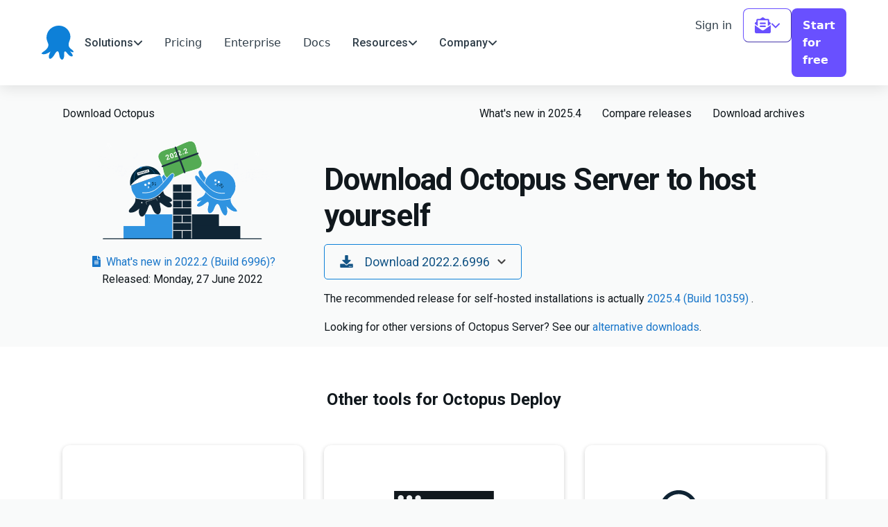

--- FILE ---
content_type: text/html; charset=utf-8
request_url: https://octopus.com/downloads/2022.2.6996
body_size: 155739
content:


<!DOCTYPE html>
<html lang="en">
<head>
    <title>Download: 2022.2.6996 - Octopus Deploy</title>
    <meta charset="utf-8"/>
        <meta name="description" content="Download Octopus Deploy 2022.2.6996, a remarkably easy-to-use automated deployment tool."/>

            <meta name="robots" content="noindex">

    <meta name="author" content="Octopus Deploy"/>
    <link href="https://fonts.googleapis.com/css2?family=Roboto:wght@400;500;700&display=swap" rel="stylesheet">
    <link href="https://fonts.googleapis.com/css2?family=Poppins:wght@400;500;700&display=swap" rel="stylesheet">
    <link rel="stylesheet" href="https://cdnjs.cloudflare.com/ajax/libs/twitter-bootstrap/4.3.1/css/bootstrap.min.css" integrity="sha256-YLGeXaapI0/5IgZopewRJcFXomhRMlYYjugPLSyNjTY=" crossorigin="anonymous"/>

    <link rel="stylesheet" href="/downloads/styles/site.css" type="text/css" />
    
    
        <link rel="stylesheet" href="https://octopus.com/assets/website.css" type="text/css" />
    

    

    <meta name="viewport" content="width=device-width, initial-scale=1.0"/>
    <meta property="og:type" content="website"/>
    <meta property="og:title" content="Download: 2022.2.6996 - Octopus Deploy"/>
        <meta property="og:description" content="Download Octopus Deploy 2022.2.6996, a remarkably easy-to-use automated deployment tool."/>
    <meta property="og:image" content="https://octopus.com/images/logo.png">
    <meta property="og:image:secure_url" content="https://octopus.com/images/logo.png">
    <meta property="og:image:type" content="image/png">

    <meta property="og:site_name" content="Octopus Deploy">
    <meta property="twitter:card" content="summary_large_image">
    <meta property="twitter:site" content="@OctopusDeploy">
    <meta name="application-name" content="Octopus Deploy">
        <link rel="canonical" href="https://octopus.com/downloads/2022.2.6996"/>
    <link rel="me" type="text/html" href="https://twitter.com/OctopusDeploy"/>
    <link rel="icon" type="image/png" href="/images/(global)/favicon.png" />
    <link rel="apple-touch-icon" href="/images/(global)/apple-touch-icon.png" />
    <link href="http://feeds.feedburner.com/OctopusDeploy" type="application/rss+xml" rel="alternate" title="Octopus Deploy Blog Feed"/>
    <link rel="search" type="application/opensearchdescription+xml" href="/search/opensearchdescription" title="Octopus Deploy"/>

    <script src="https://kit.fontawesome.com/507cc3ec05.js" integrity="WE8bDdRKlGgIdaHxAWQwaC7fw7vb6K0j/t413BRnk+wHh/Uq9SZY7yzKkcl6ZAPsOyEQuqU+KpO5UEJEbm46HA==" crossorigin="anonymous" nonce="9L4e/xJl9oJpkHnfIrrCgJhS"></script>
    <script src="https://get.octopus.com/js/forms2/js/forms2.min.js" nonce="9L4e/xJl9oJpkHnfIrrCgJhS"></script>


        <style nonce="i5dYv&#x2B;CgJ&#x2B;iB&#x2B;MmbpzJPs5&#x2B;D">.async-hide { opacity: 0 !important} </style>
        <script nonce="9L4e/xJl9oJpkHnfIrrCgJhS">(function(a,s,y,n,c,h,i,d,e){s.className+=' '+y;h.start=1*new Date;
        h.end=i=function(){s.className=s.className.replace(RegExp(' ?'+y),'')};
        (a[n]=a[n]||[]).hide=h;setTimeout(function(){i();h.end=null},c);h.timeout=c;
        })(window,document.documentElement,'async-hide','dataLayer',1000,
        {'GTM-M6BF84M':true});</script>
        <script nonce="9L4e/xJl9oJpkHnfIrrCgJhS">(function(w,d,s,l,i){w[l]=w[l]||[];w[l].push({'gtm.start':
        new Date().getTime(),event:'gtm.js'});var f=d.getElementsByTagName(s)[0],
        j=d.createElement(s),dl=l!='dataLayer'?'&l='+l:'';j.async=true;j.src=
        'https://www.googletagmanager.com/gtm.js?id='+i+dl;f.parentNode.insertBefore(j,f);
        })(window,document,'script','dataLayer','GTM-M6BF84M');</script>

    <script nonce="9L4e/xJl9oJpkHnfIrrCgJhS">
  var _dcq = _dcq || [];
  var _dcs = _dcs || {};
  _dcs.account = '9342836';

  (function() {
    var dc = document.createElement('script');
    dc.type = 'text/javascript'; dc.async = true;
    dc.src = '//tag.getdrip.com/9342836.js';
    var s = document.getElementsByTagName('script')[0];
    s.parentNode.insertBefore(dc, s);
  })();
</script>

    
</head>
<body class="">
<!-- Google Tag Manager (noscript) -->
    <noscript>
        <iframe src="https://www.googletagmanager.com/ns.html?id=GTM-M6BF84M" height="0" width="0" class="d-none invisible"></iframe>
    </noscript>
<!-- End Google Tag Manager (noscript) -->

<script src="https://cdnjs.cloudflare.com/ajax/libs/jquery/3.6.0/jquery.min.js" integrity="sha512-894YE6QWD5I59HgZOGReFYm4dnWc1Qt5NtvYSaNcOP+u1T9qYdvdihz0PPSiiqn/+/3e7Jo4EaG7TubfWGUrMQ==" crossorigin="anonymous" nonce="9L4e/xJl9oJpkHnfIrrCgJhS"></script>
<script src="https://cdnjs.cloudflare.com/ajax/libs/js-cookie/2.2.1/js.cookie.min.js" integrity="sha512-Meww2sXqNHxI1+5Dyh/9KAtvI9RZSA4c1K2k5iL02oiPO/RH3Q30L3M1albtqMg50u4gRTYdV4EXOQqXEI336A==" crossorigin="anonymous" referrerpolicy="no-referrer" nonce="9L4e/xJl9oJpkHnfIrrCgJhS"></script>



<nav class="navbar navbar-pu" role="navigation" aria-label="Main Navigation" data-navbar-pu itemscope itemtype="https://schema.org/SiteNavigationElement">
<div class="nav-container">
<div class="navbar-content">
<a class="navbar__logo" href="/" aria-label="Octopus Deploy homepage" data-navbar-logo itemprop="url">
    <?xml version="1.0" encoding="UTF-8"?>
<svg id="glyph-icon" class="icon icon--octopus" xmlns="http://www.w3.org/2000/svg" width="144.4" height="154.6" version="1.1" viewBox="0 0 144.4 154.6">
  <!-- Generator: Adobe Illustrator 29.3.1, SVG Export Plug-In . SVG Version: 2.1.0 Build 151)  -->
  <defs>
    <style>
      .logo-color {
        fill: #0d80d8;
      }
    </style>
  </defs>
  <path id="glyph-icon1" data-name="glyph-icon" class="logo-color" d="M9.5,117.2c11.5-7.6,24.9-20.4,20-35.4-2.8-8.3-6.6-15.2-7.3-24.2-.5-7.6.7-15.2,3.3-22.1C35.8,7.4,66.6-5.9,94.4,2.4c25.6,7.8,43.2,38,32.7,64.1-6.1,15.2-8.9,27.1,4.7,38.7,3.8,3.1,12.7,8.1,12.7,13.8s-14.6-1.7-16-2.8c1.9,3.3,20,22.3,8.5,23.8-10.6,1.2-20-13.8-26.3-20.2-10.8-10.9-8.9,13.1-8.9,18.1,0,7.8-5.6,23.8-15.3,13.3-8-8.6-4.9-22.1-10.6-31.6-6.1-10.5-16.5,10.5-19,14.3-2.8,4.3-17.2,24.7-22.8,13.8-4.7-8.8,2.8-22.8,6.3-30.9-1.4,2.8-10.8,7.1-13.4,8.6-5.9,3.3-12.7,5-19.5,4.5-14.8-1-3.8-8.8,2.1-12.6Z"/>
</svg></inline-svg>
    <?xml version="1.0" encoding="UTF-8"?>
<svg id="wordmark-octopus-deploy" class="icon icon--octopus-deploy-wordmark" xmlns="http://www.w3.org/2000/svg" width="751.5" height="98.9" version="1.1" viewBox="0 0 751.5 98.9">
  <!-- Generator: Adobe Illustrator 29.3.1, SVG Export Plug-In . SVG Version: 2.1.0 Build 151)  -->
  <defs>
    <style>
      .logo-wordmark-color {
        fill: #0a151e;
      }
    </style>
  </defs>
  <path id="wordmark-octopus-deploy1" data-name="wordmark-octopus-deploy" class="logo-wordmark-color" d="M70.2,39.2c0,8.2-1.5,15.3-4.6,21.2-3.1,5.8-7.2,10.3-12.5,13.4-5.3,3.1-11.3,4.7-17.9,4.7s-12.7-1.6-18-4.7c-5.3-3.1-9.4-7.6-12.5-13.5C1.5,54.5,0,47.5,0,39.2s1.5-15.3,4.6-21.1c3.1-5.9,7.3-10.4,12.5-13.5C22.4,1.6,28.4,0,35.1,0s12.7,1.6,17.9,4.7c5.3,3.1,9.5,7.6,12.5,13.5,3.1,5.8,4.6,12.9,4.6,21.1ZM56.3,39.2c0-5.8-.9-10.7-2.7-14.7-1.8-4-4.3-7-7.5-9.1-3.2-2.1-6.9-3.1-11-3.1s-7.8,1-11,3.1c-3.2,2-5.7,5.1-7.5,9.1-1.8,4-2.7,8.9-2.7,14.7s.9,10.7,2.7,14.7c1.8,4,4.3,7,7.5,9.1,3.2,2,6.9,3.1,11,3.1s7.8-1,11-3.1c3.2-2.1,5.7-5.1,7.5-9.1,1.8-4,2.7-8.9,2.7-14.7ZM103.6,78.6c-5.7,0-10.6-1.3-14.7-3.8-4.1-2.5-7.2-6-9.4-10.4-2.2-4.5-3.3-9.6-3.3-15.4s1.1-11,3.4-15.4c2.2-4.5,5.4-8,9.5-10.4,4.1-2.5,9-3.8,14.5-3.8s8.8.9,12.3,2.6c3.6,1.7,6.5,4.1,8.6,7.2,2.1,3.1,3.4,6.7,3.7,10.8h-12.9c-.5-2.8-1.8-5.1-3.7-6.9-1.9-1.9-4.5-2.8-7.8-2.8s-5.2.7-7.3,2.2c-2.1,1.5-3.7,3.6-4.9,6.3-1.1,2.8-1.7,6.1-1.7,9.9s.6,7.3,1.7,10.1c1.1,2.8,2.7,4.9,4.8,6.5,2.1,1.5,4.5,2.2,7.4,2.2s3.8-.4,5.3-1.1c1.6-.8,2.9-1.9,4-3.3,1.1-1.4,1.8-3.2,2.2-5.3h12.9c-.3,4.1-1.5,7.6-3.6,10.8-2.1,3.1-4.9,5.5-8.4,7.3-3.6,1.7-7.7,2.6-12.5,2.6ZM163.8,20.1v10.4h-32.9v-10.4h32.9ZM139,6.4h13.5v53.8c0,1.8.3,3.2.8,4.2.6.9,1.3,1.6,2.2,1.9.9.3,1.9.5,3.1.5s1.6,0,2.3-.2c.7-.1,1.3-.2,1.6-.3l2.3,10.6c-.7.2-1.8.5-3.1.8-1.3.3-2.9.5-4.8.5-3.4.1-6.4-.4-9.1-1.5-2.7-1.1-4.9-2.9-6.5-5.3-1.6-2.4-2.3-5.4-2.3-9V6.4ZM195.4,78.6c-5.6,0-10.4-1.2-14.5-3.7-4.1-2.5-7.3-5.9-9.6-10.3-2.2-4.4-3.4-9.6-3.4-15.5s1.1-11.1,3.4-15.6c2.3-4.5,5.4-7.9,9.6-10.4,4.1-2.5,9-3.7,14.5-3.7s10.4,1.2,14.6,3.7c4.1,2.5,7.3,5.9,9.5,10.4,2.3,4.5,3.4,9.6,3.4,15.6s-1.1,11.1-3.4,15.5c-2.2,4.4-5.4,7.9-9.5,10.3-4.1,2.5-9,3.7-14.6,3.7ZM195.5,67.7c3,0,5.6-.8,7.6-2.5,2-1.7,3.6-4,4.6-6.8,1-2.8,1.5-6,1.5-9.5s-.5-6.7-1.5-9.5c-1-2.9-2.5-5.1-4.6-6.8-2-1.7-4.6-2.5-7.6-2.5s-5.7.8-7.8,2.5c-2,1.7-3.6,4-4.6,6.8-1,2.8-1.5,6-1.5,9.5s.5,6.6,1.5,9.5c1,2.8,2.5,5.1,4.6,6.8,2.1,1.7,4.7,2.5,7.8,2.5ZM230.3,98.9V20.1h13.3v9.5h.8c.7-1.4,1.7-2.9,2.9-4.4,1.3-1.6,3-2.9,5.1-4.1,2.2-1.1,4.9-1.7,8.3-1.7s8.4,1.1,12,3.4c3.6,2.2,6.4,5.6,8.5,10,2.1,4.4,3.2,9.7,3.2,16.1s-1,11.6-3.1,16c-2.1,4.4-4.9,7.8-8.4,10.1-3.6,2.3-7.6,3.5-12.1,3.5s-6-.5-8.2-1.6c-2.2-1.1-3.9-2.4-5.2-4-1.3-1.6-2.3-3-3-4.4h-.6v30.5h-13.5ZM243.5,48.8c0,3.7.5,7,1.6,9.7,1.1,2.8,2.6,5,4.6,6.5,2,1.5,4.5,2.3,7.3,2.3s5.5-.8,7.5-2.4c2-1.6,3.5-3.8,4.6-6.6,1-2.8,1.6-6,1.6-9.6s-.5-6.7-1.5-9.5c-1-2.8-2.5-4.9-4.6-6.5-2-1.6-4.5-2.4-7.5-2.4s-5.3.8-7.3,2.3c-2,1.5-3.5,3.6-4.6,6.4-1,2.7-1.5,6-1.5,9.7ZM328.4,53.3V20.1h13.5v57.3h-13.1v-10.2h-.6c-1.3,3.2-3.4,5.8-6.4,7.9-2.9,2-6.6,3.1-10.9,3.1s-7.1-.8-10-2.5c-2.9-1.7-5.1-4.1-6.7-7.3-1.6-3.2-2.4-7.1-2.4-11.7V20.1h13.5v34.4c0,3.6,1,6.5,3,8.7,2,2.1,4.6,3.2,7.8,3.2s3.9-.5,5.8-1.5c1.9-1,3.4-2.4,4.6-4.3,1.2-1.9,1.8-4.4,1.8-7.3ZM397,35.3l-12.3,1.3c-.3-1.2-1-2.4-1.8-3.5-.8-1.1-2-2-3.4-2.6-1.4-.7-3.2-1-5.3-1s-5.2.6-7.1,1.8c-1.9,1.2-2.8,2.8-2.8,4.7,0,1.7.6,3,1.8,4.1,1.3,1,3.4,1.9,6.3,2.6l9.8,2.1c5.4,1.2,9.5,3,12.1,5.6,2.7,2.5,4,5.9,4,10,0,3.6-1.1,6.8-3.2,9.6-2.1,2.7-4.9,4.9-8.6,6.4-3.7,1.5-7.9,2.3-12.7,2.3-7,0-12.7-1.5-16.9-4.4-4.3-3-6.8-7.1-7.6-12.3l13.2-1.3c.6,2.6,1.9,4.5,3.8,5.9,1.9,1.3,4.5,2,7.6,2s5.8-.7,7.7-2c2-1.3,2.9-2.9,2.9-4.9s-.6-3-1.9-4.1c-1.2-1.1-3.2-1.9-5.8-2.5l-9.8-2.1c-5.5-1.1-9.6-3.1-12.2-5.8-2.6-2.7-3.9-6.2-3.9-10.4,0-3.5.9-6.6,2.9-9.2,2-2.6,4.7-4.6,8.2-6,3.5-1.4,7.5-2.2,12.1-2.2,6.7,0,12,1.4,15.9,4.3,3.9,2.9,6.3,6.7,7.2,11.6ZM453.8,77.4h-25.9V1h26.4c7.6,0,14.1,1.5,19.5,4.6,5.5,3,9.7,7.4,12.6,13.1,2.9,5.7,4.4,12.5,4.4,20.4s-1.5,14.8-4.4,20.5c-2.9,5.7-7.2,10.1-12.7,13.2-5.5,3.1-12.2,4.6-19.9,4.6ZM441.7,65.5h11.4c5.3,0,9.8-1,13.3-2.9,3.6-2,6.2-4.9,8-8.8,1.8-3.9,2.7-8.8,2.7-14.6s-.9-10.7-2.7-14.5c-1.8-3.9-4.4-6.8-7.9-8.7-3.5-1.9-7.8-2.9-13-2.9h-11.8v52.5ZM524.7,78.6c-5.7,0-10.7-1.2-14.9-3.6-4.2-2.4-7.3-5.8-9.6-10.2-2.2-4.4-3.4-9.6-3.4-15.6s1.1-11.1,3.4-15.5c2.3-4.5,5.4-8,9.5-10.4,4.1-2.5,8.8-3.8,14.3-3.8s6.9.6,10,1.7c3.2,1.1,5.9,2.9,8.4,5.2,2.4,2.4,4.4,5.4,5.7,9,1.4,3.6,2.1,8,2.1,13v4.1h-47v-9.1h34c0-2.6-.6-4.9-1.7-6.9-1.1-2-2.6-3.6-4.6-4.8-1.9-1.2-4.2-1.8-6.8-1.8s-5.2.7-7.3,2c-2.1,1.3-3.7,3.1-4.9,5.2-1.1,2.1-1.7,4.5-1.8,7.1v7.9c0,3.3.6,6.2,1.8,8.6,1.2,2.4,2.9,4.2,5.1,5.4,2.2,1.2,4.8,1.9,7.7,1.9s3.7-.3,5.3-.8c1.6-.6,3-1.4,4.1-2.5,1.2-1.1,2.1-2.4,2.6-4.1l12.6,1.4c-.8,3.3-2.3,6.2-4.6,8.7-2.2,2.5-5,4.4-8.5,5.7-3.5,1.3-7.4,2-11.9,2ZM557.5,98.9V20.1h13.3v9.5h.8c.7-1.4,1.7-2.9,2.9-4.4,1.3-1.6,3-2.9,5.1-4.1,2.2-1.1,4.9-1.7,8.3-1.7s8.4,1.1,12,3.4c3.6,2.2,6.4,5.6,8.5,10,2.1,4.4,3.2,9.7,3.2,16.1s-1,11.6-3.1,16c-2.1,4.4-4.9,7.8-8.4,10.1-3.6,2.3-7.6,3.5-12.1,3.5s-6-.5-8.2-1.6c-2.2-1.1-3.9-2.4-5.2-4-1.3-1.6-2.3-3-3-4.4h-.6v30.5h-13.5ZM570.8,48.8c0,3.7.5,7,1.6,9.7,1.1,2.8,2.6,5,4.6,6.5,2,1.5,4.5,2.3,7.3,2.3s5.5-.8,7.5-2.4c2-1.6,3.5-3.8,4.6-6.6,1-2.8,1.6-6,1.6-9.6s-.5-6.7-1.5-9.5c-1-2.8-2.5-4.9-4.6-6.5-2-1.6-4.5-2.4-7.5-2.4s-5.3.8-7.3,2.3c-2,1.5-3.5,3.6-4.6,6.4-1,2.7-1.5,6-1.5,9.7ZM632.6,1v76.4h-13.5V1h13.5ZM667.4,78.6c-5.6,0-10.4-1.2-14.5-3.7-4.1-2.5-7.3-5.9-9.5-10.3-2.2-4.4-3.4-9.6-3.4-15.5s1.1-11.1,3.4-15.6c2.3-4.5,5.4-7.9,9.5-10.4s9-3.7,14.5-3.7,10.4,1.2,14.5,3.7c4.1,2.5,7.3,5.9,9.5,10.4,2.3,4.5,3.4,9.6,3.4,15.6s-1.1,11.1-3.4,15.5c-2.2,4.4-5.4,7.9-9.5,10.3-4.1,2.5-9,3.7-14.5,3.7ZM667.5,67.7c3,0,5.6-.8,7.6-2.5,2-1.7,3.6-4,4.6-6.8,1-2.8,1.5-6,1.5-9.5s-.5-6.7-1.5-9.5c-1-2.9-2.5-5.1-4.6-6.8-2-1.7-4.6-2.5-7.6-2.5s-5.7.8-7.8,2.5c-2,1.7-3.6,4-4.6,6.8-1,2.8-1.5,6-1.5,9.5s.5,6.6,1.5,9.5c1,2.8,2.5,5.1,4.6,6.8,2.1,1.7,4.7,2.5,7.8,2.5ZM708.7,98.9c-1.8,0-3.5-.1-5.1-.4-1.5-.3-2.8-.6-3.7-1l3.1-10.5c2,.6,3.7.8,5.3.8s2.9-.5,4.1-1.5c1.2-.9,2.2-2.5,3-4.6l1.2-3.1-20.8-58.5h14.3l13.2,43.3h.6l13.2-43.3h14.4l-22.9,64.2c-1.1,3-2.5,5.6-4.3,7.8-1.8,2.2-3.9,3.9-6.5,5-2.5,1.2-5.6,1.8-9.1,1.8Z"/>
</svg></inline-svg>
    <span class="visually-hidden" itemprop="name">Octopus Deploy</span>
</a>
<div id="main-navbar" class="navbar__menu" style="--sections-count:6" data-navbar-menu>
<ul class="navbar__sections" role="menubar">
            <li class="navbar__section" role="none">
                    <button type="button" class="navbar__button" aria-expanded="false" aria-controls="dropdown-solutions"
                            data-navbar-section-toggle data-navbar-drawer-trigger data-target="dropdown-solutions"
                            data-target-drawer="dropdown-solutions" role="menuitem" aria-haspopup="true">
                        <span>Solutions</span>
                        <svg class="icon icon--chevron-navbar" width="13" height="8" viewBox="0 0 13 8" fill="none" xmlns="http://www.w3.org/2000/svg">
<path id="Caret" d="M1.98755 1.5L6.98755 6.5L11.9875 1.5" stroke="#303E49" stroke-width="2" stroke-linecap="round" stroke-linejoin="round"/>
</svg>
</inline-svg>
                    </button>

                    <div class="navbar__dropdown" id="dropdown-solutions" data-navbar-dropdown role="menu">

                            <div class="navbar__subsection">

                                <ul class="navbar__subsection-items" aria-labelledby=&quot;dropdown-solutions-&quot; role="menu">
                                        <li class="navbar__item" role="none">
                                                <span class="navbar__item-sub-category" role="separator">Octopus Deploy</span>
                                        </li>
                                        <li class="navbar__item" role="none">
                                                <a class="navbar__item-link" href="/use-case/kubernetes" itemprop="url" role="menuitem">
                                                        <span class="navbar__item-icon" aria-hidden="true">
                                                            
    

<figure class="image-wrapper">
    <img
        class="  "
        style=""
        src="https://a.storyblok.com/f/185929/45x45/c234e77f86/icon-kubernetes.svg"
        alt="Kubernetes icon logo steer blue gradient"
        />
    <figcaption></figcaption>
</figure>


                                                        </span>
                                                    <span class="navbar__item-label" itemprop="name">Kubernetes deployments</span>
                                                </a>
                                        </li>
                                        <li class="navbar__item" role="none">
                                                <a class="navbar__item-link" href="/use-case/platform-hub" itemprop="url" role="menuitem">
                                                        <span class="navbar__item-icon" aria-hidden="true">
                                                            
    

<figure class="image-wrapper">
    <img
        class="  "
        style=""
        src="https://a.storyblok.com/f/185929/45x45/cc44e17bdf/icon-platform-hub.svg"
        alt="Blue boxes stacked on top of each other"
        />
    <figcaption></figcaption>
</figure>


                                                        </span>
                                                    <span class="navbar__item-label" itemprop="name">Platform Hub</span>
                                                </a>
                                        </li>
                                        <li class="navbar__item" role="none">
                                                <a class="navbar__item-link" href="/use-case/environment-promotion" itemprop="url" role="menuitem">
                                                        <span class="navbar__item-icon" aria-hidden="true">
                                                            
    

<figure class="image-wrapper">
    <img
        class="  "
        style=""
        src="https://a.storyblok.com/f/185929/45x45/e2c09018a3/icon-environment-promotion.svg"
        alt="icon environment promotion gear blue gradient"
        />
    <figcaption></figcaption>
</figure>


                                                        </span>
                                                    <span class="navbar__item-label" itemprop="name">Environment promotion</span>
                                                </a>
                                        </li>
                                        <li class="navbar__item" role="none">
                                                <a class="navbar__item-link" href="/use-case/ai-assistant" itemprop="url" role="menuitem">
                                                        <span class="navbar__item-icon" aria-hidden="true">
                                                            
    

<figure class="image-wrapper">
    <img
        class="  "
        style=""
        src="https://a.storyblok.com/f/185929/45x45/bd93d826d3/icon-ai.svg"
        alt="AI icon"
        />
    <figcaption></figcaption>
</figure>


                                                        </span>
                                                    <span class="navbar__item-label" itemprop="name">AI Assistant</span>
                                                </a>
                                        </li>
                                        <li class="navbar__item" role="none">
                                                <a class="navbar__item-link" href="/use-case/argo-cd-in-octopus" itemprop="url" role="menuitem">
                                                        <span class="navbar__item-icon" aria-hidden="true">
                                                            
    

<figure class="image-wrapper">
    <img
        class="  "
        style=""
        src="https://a.storyblok.com/f/185929/45x45/d42ce2a726/icon-argo.svg"
        alt="Argo icon"
        />
    <figcaption></figcaption>
</figure>


                                                        </span>
                                                    <span class="navbar__item-label" itemprop="name">Argo CD in Octopus</span>
                                                </a>
                                        </li>
                                        <li class="navbar__item" role="none">
                                                <a class="navbar__item-link" href="/use-case/runbooks" itemprop="url" role="menuitem">
                                                        <span class="navbar__item-icon" aria-hidden="true">
                                                            
    

<figure class="image-wrapper">
    <img
        class="  "
        style=""
        src="https://a.storyblok.com/f/185929/45x45/d9ab08e6a3/icon-runbooks.svg"
        alt="runbooks running book with a wrench on it blue gradient"
        />
    <figcaption></figcaption>
</figure>


                                                        </span>
                                                    <span class="navbar__item-label" itemprop="name">Automate operations tasks</span>
                                                </a>
                                        </li>
                                        <li class="navbar__item" role="none">
                                                <a class="navbar__item-link" href="/use-case/tenanted-deployments" itemprop="url" role="menuitem">
                                                        <span class="navbar__item-icon" aria-hidden="true">
                                                            
    

<figure class="image-wrapper">
    <img
        class="  "
        style=""
        src="https://a.storyblok.com/f/185929/45x45/c89e19472b/icon-tenanted-deployments.svg"
        alt="icon tenanted deployments blue gradient three people"
        />
    <figcaption></figcaption>
</figure>


                                                        </span>
                                                    <span class="navbar__item-label" itemprop="name">Tenanted deployments</span>
                                                </a>
                                        </li>
                                </ul>
                            </div>
                            <div class="navbar__subsection">

                                <ul class="navbar__subsection-items" aria-labelledby=&quot;dropdown-solutions-&quot; role="menu">
                                        <li class="navbar__item" role="none">
                                                <span class="navbar__item-sub-category" role="separator">Services</span>
                                        </li>
                                        <li class="navbar__item" role="none">
                                                <a class="navbar__item-link" href="/support/priority" itemprop="url" role="menuitem">
                                                        <span class="navbar__item-icon" aria-hidden="true">
                                                            
    

<figure class="image-wrapper">
    <img
        class="  "
        style=""
        src="https://a.storyblok.com/f/185929/45x45/a5235cfb1e/icon-premium-support.svg"
        alt="Support headset icon"
        />
    <figcaption></figcaption>
</figure>


                                                        </span>
                                                    <span class="navbar__item-label" itemprop="name">Premium support</span>
                                                </a>
                                        </li>
                                        <li class="navbar__item" role="none">
                                                <a class="navbar__item-link" href="/support/enterprise-argo-support" target="_self" itemprop="url" role="menuitem">
                                                        <span class="navbar__item-icon" aria-hidden="true">
                                                            
    

<figure class="image-wrapper">
    <img
        class="  "
        style=""
        src="https://a.storyblok.com/f/185929/45x45/d34ae372c2/argo-enterprise-support.svg"
        alt="Argo enterprise support"
        />
    <figcaption></figcaption>
</figure>


                                                        </span>
                                                    <span class="navbar__item-label" itemprop="name">Enterprise support for Argo</span>
                                                </a>
                                        </li>
                                        <li class="navbar__item" role="none">
                                                <a class="navbar__item-link" href="/tam" itemprop="url" role="menuitem">
                                                        <span class="navbar__item-icon" aria-hidden="true">
                                                            
    

<figure class="image-wrapper">
    <img
        class="  "
        style=""
        src="https://a.storyblok.com/f/185929/45x45/72a7aacf25/icon-tam.svg"
        alt="TAM services"
        />
    <figcaption></figcaption>
</figure>


                                                        </span>
                                                    <span class="navbar__item-label" itemprop="name">Technical Account Management</span>
                                                </a>
                                        </li>
                                        <li class="navbar__item" role="none">
                                                <a class="navbar__item-link" href="https://learning.octopus.com" target="_blank" itemprop="url" role="menuitem">
                                                        <span class="navbar__item-icon" aria-hidden="true">
                                                            
    

<figure class="image-wrapper">
    <img
        class="  "
        style=""
        src="https://a.storyblok.com/f/185929/45x45/7802cd7dd7/icon-certificates-1.svg"
        alt="Certification icon"
        />
    <figcaption></figcaption>
</figure>


                                                        </span>
                                                    <span class="navbar__item-label" itemprop="name">GitOps certification</span>
                                                </a>
                                        </li>
                                        <li class="navbar__item" role="none">
                                                <span class="navbar__item-sub-category" role="separator">Featured industries</span>
                                        </li>
                                        <li class="navbar__item" role="none">
                                                <a class="navbar__item-link" href="/industry/financial-services" itemprop="url" role="menuitem">
                                                        <span class="navbar__item-icon" aria-hidden="true">
                                                            
    

<figure class="image-wrapper">
    <img
        class="  "
        style=""
        src="https://a.storyblok.com/f/185929/45x45/740fae7ceb/icon-financial-industry.svg"
        alt="Bank icon"
        />
    <figcaption></figcaption>
</figure>


                                                        </span>
                                                    <span class="navbar__item-label" itemprop="name">Financial services</span>
                                                </a>
                                        </li>
                                        <li class="navbar__item" role="none">
                                                <a class="navbar__item-link" href="/industry/retail" itemprop="url" role="menuitem">
                                                        <span class="navbar__item-icon" aria-hidden="true">
                                                            
    

<figure class="image-wrapper">
    <img
        class="  "
        style=""
        src="https://a.storyblok.com/f/185929/45x45/3bcef2e4c8/icon-retail-industry.svg"
        alt="Retail icon"
        />
    <figcaption></figcaption>
</figure>


                                                        </span>
                                                    <span class="navbar__item-label" itemprop="name">Retail</span>
                                                </a>
                                        </li>
                                </ul>
                            </div>
                            <div class="navbar__subsection">

                                <ul class="navbar__subsection-items" aria-labelledby=&quot;dropdown-solutions-&quot; role="menu">
                                        <li class="navbar__item" role="none">
                                                <span class="navbar__item-sub-category" role="separator">Explore</span>
                                        </li>
                                        <li class="navbar__item" role="none">
                                                <a class="navbar__item-link" href="/docs" target="_blank" itemprop="url" role="menuitem">
                                                    <span class="navbar__item-label" itemprop="name">Documentation</span>
                                                </a>
                                        </li>
                                        <li class="navbar__item" role="none">
                                                <a class="navbar__item-link" href="/whatsnew" itemprop="url" role="menuitem">
                                                    <span class="navbar__item-label" itemprop="name">What&#x27;s new</span>
                                                </a>
                                        </li>
                                        <li class="navbar__item" role="none">
                                                <a class="navbar__item-link" href="/integrations" itemprop="url" role="menuitem">
                                                    <span class="navbar__item-label" itemprop="name">Integrations</span>
                                                </a>
                                        </li>
                                        <li class="navbar__item" role="none">
                                                <a class="navbar__item-link" href="https://roadmap.octopus.com/tabs/2-planned" itemprop="url" role="menuitem">
                                                    <span class="navbar__item-label" itemprop="name">Roadmap</span>
                                                </a>
                                        </li>
                                        <li class="navbar__item" role="none">
                                                <a class="navbar__item-link" href="/downloads" itemprop="url" role="menuitem">
                                                    <span class="navbar__item-label" itemprop="name">Downloads</span>
                                                </a>
                                        </li>
                                        <li class="navbar__item" role="none">
                                                <a class="navbar__item-link" href="/free" itemprop="url" role="menuitem">
                                                    <span class="navbar__item-label" itemprop="name">Start for free</span>
                                                </a>
                                        </li>
                                        <li class="navbar__item" role="none">
                                                <a class="navbar__item-link" href="/lp/schedule-a-demo" itemprop="url" role="menuitem">
                                                    <span class="navbar__item-label" itemprop="name">Book a demo</span>
                                                </a>
                                        </li>
                                </ul>
                            </div>
                        <svg class="icon icon--marker-navbar" xmlns="http://www.w3.org/2000/svg" width="32" height="15" viewBox="0 0 32 15" fill="none">
  <path d="M13.8787 1.12132L0 15H32L18.1213 1.12132C16.9497 -0.0502526 15.0503 -0.050255 13.8787 1.12132Z" fill="white"/>
</svg></inline-svg>
                    </div>
            </li>
            <li class="navbar__section" role="none">
                    <a class="navbar__button" href="/pricing/overview" itemprop="url" role="menuitem">
                        <span itemprop="name">Pricing</span>
                    </a>

            </li>
            <li class="navbar__section" role="none">
                    <a class="navbar__button" href="/enterprise" itemprop="url" role="menuitem">
                        <span itemprop="name">Enterprise</span>
                    </a>

            </li>
            <li class="navbar__section" role="none">
                    <a class="navbar__button" href="/docs" target="_blank" itemprop="url" role="menuitem">
                        <span itemprop="name">Docs</span>
                    </a>

            </li>
            <li class="navbar__section" role="none">
                    <button type="button" class="navbar__button" aria-expanded="false" aria-controls="dropdown-resources"
                            data-navbar-section-toggle data-navbar-drawer-trigger data-target="dropdown-resources"
                            data-target-drawer="dropdown-resources" role="menuitem" aria-haspopup="true">
                        <span>Resources</span>
                        <svg class="icon icon--chevron-navbar" width="13" height="8" viewBox="0 0 13 8" fill="none" xmlns="http://www.w3.org/2000/svg">
<path id="Caret" d="M1.98755 1.5L6.98755 6.5L11.9875 1.5" stroke="#303E49" stroke-width="2" stroke-linecap="round" stroke-linejoin="round"/>
</svg>
</inline-svg>
                    </button>

                    <div class="navbar__dropdown" id="dropdown-resources" data-navbar-dropdown role="menu">

                            <div class="navbar__subsection">
                                    <h2 class="navbar__subsection-title" id="dropdown-resources-explore">Explore</h2>

                                <ul class="navbar__subsection-items" aria-labelledby=&quot;dropdown-resources-explore&quot; role="menu">
                                        <li class="navbar__item" role="none">
                                                <a class="navbar__item-link" href="/company/customers" itemprop="url" role="menuitem">
                                                        <span class="navbar__item-icon" aria-hidden="true">
                                                            
    

<figure class="image-wrapper">
    <img
        class="  "
        style=""
        src="https://a.storyblok.com/f/185929/45x45/00525c876d/icon-customer-stories.svg"
        alt="icon customer stories success example graduate"
        />
    <figcaption></figcaption>
</figure>


                                                        </span>
                                                    <span class="navbar__item-label" itemprop="name">Customer stories</span>
                                                </a>
                                        </li>
                                        <li class="navbar__item" role="none">
                                                <a class="navbar__item-link" href="/downloads" itemprop="url" role="menuitem">
                                                        <span class="navbar__item-icon" aria-hidden="true">
                                                            
    

<figure class="image-wrapper">
    <img
        class="  "
        style=""
        src="https://a.storyblok.com/f/185929/45x45/0008b1a75e/nav-icon-downloads.svg"
        alt="Downloads icon"
        />
    <figcaption></figcaption>
</figure>


                                                        </span>
                                                    <span class="navbar__item-label" itemprop="name">Downloads</span>
                                                </a>
                                        </li>
                                        <li class="navbar__item" role="none">
                                                <a class="navbar__item-link" href="/webinars" itemprop="url" role="menuitem">
                                                        <span class="navbar__item-icon" aria-hidden="true">
                                                            
    

<figure class="image-wrapper">
    <img
        class="  "
        style=""
        src="https://a.storyblok.com/f/185929/45x45/a7c01192c7/icon-webinars.svg"
        alt="icon camera webinars videos capture"
        />
    <figcaption></figcaption>
</figure>


                                                        </span>
                                                    <span class="navbar__item-label" itemprop="name">Webinars</span>
                                                </a>
                                        </li>
                                        <li class="navbar__item" role="none">
                                                <a class="navbar__item-link" href="/blog" itemprop="url" role="menuitem">
                                                        <span class="navbar__item-icon" aria-hidden="true">
                                                            
    

<figure class="image-wrapper">
    <img
        class="  "
        style=""
        src="https://a.storyblok.com/f/185929/45x45/c75b9aff00/icon-blog.svg"
        alt="icon note write pencil blog"
        />
    <figcaption></figcaption>
</figure>


                                                        </span>
                                                    <span class="navbar__item-label" itemprop="name">Blog</span>
                                                </a>
                                        </li>
                                        <li class="navbar__item" role="none">
                                                <a class="navbar__item-link" href="/publications" itemprop="url" role="menuitem">
                                                        <span class="navbar__item-icon" aria-hidden="true">
                                                            
    

<figure class="image-wrapper">
    <img
        class="  "
        style=""
        src="https://a.storyblok.com/f/185929/45x45/1845d0555a/icon-nav-publications.svg"
        alt="Publications icon"
        />
    <figcaption></figcaption>
</figure>


                                                        </span>
                                                    <span class="navbar__item-label" itemprop="name">Publications</span>
                                                </a>
                                        </li>
                                        <li class="navbar__item" role="none">
                                                <a class="navbar__item-link" href="/devops/" itemprop="url" role="menuitem">
                                                        <span class="navbar__item-icon" aria-hidden="true">
                                                            
    

<figure class="image-wrapper">
    <img
        class="  "
        style=""
        src="https://a.storyblok.com/f/185929/45x45/0724935a2e/icon-devops-handbook.svg"
        alt="icon book devops DevOps handbook ci cd cycle"
        />
    <figcaption></figcaption>
</figure>


                                                        </span>
                                                    <span class="navbar__item-label" itemprop="name">DevOps handbook</span>
                                                </a>
                                        </li>
                                        <li class="navbar__item" role="none">
                                                <a class="navbar__item-link" href="/company/trust" itemprop="url" role="menuitem">
                                                        <span class="navbar__item-icon" aria-hidden="true">
                                                            
    

<figure class="image-wrapper">
    <img
        class="  "
        style=""
        src="https://a.storyblok.com/f/185929/45x45/d01a1b10a9/icon-trust-security.svg"
        alt="icon trust and security lock pad"
        />
    <figcaption></figcaption>
</figure>


                                                        </span>
                                                    <span class="navbar__item-label" itemprop="name">Trust and security</span>
                                                </a>
                                        </li>
                                        <li class="navbar__item" role="none">
                                                <a class="navbar__item-link" href="/support" itemprop="url" role="menuitem">
                                                        <span class="navbar__item-icon" aria-hidden="true">
                                                            
    

<figure class="image-wrapper">
    <img
        class="  "
        style=""
        src="https://a.storyblok.com/f/185929/45x45/ecb140a3aa/icon-partners.svg"
        alt="icon support partners handshake trust"
        />
    <figcaption></figcaption>
</figure>


                                                        </span>
                                                    <span class="navbar__item-label" itemprop="name">Support</span>
                                                </a>
                                        </li>
                                </ul>
                            </div>
                            <div class="navbar__subsection">
                                    <h2 class="navbar__subsection-title" id="dropdown-resources-learn">Learn</h2>

                                <ul class="navbar__subsection-items" aria-labelledby=&quot;dropdown-resources-learn&quot; role="menu">
                                        <li class="navbar__item" role="none">
                                                <a class="navbar__item-link" href="/freetools" itemprop="url" role="menuitem">
                                                    <span class="navbar__item-label" itemprop="name">Free DevOps tools</span>
                                                </a>
                                        </li>
                                        <li class="navbar__item" role="none">
                                                <a class="navbar__item-link" href="/devops/continuous-delivery/" itemprop="url" role="menuitem">
                                                    <span class="navbar__item-label" itemprop="name">Continuous Delivery</span>
                                                </a>
                                        </li>
                                        <li class="navbar__item" role="none">
                                                <a class="navbar__item-link" href="/publications/kubernetes-delivery-unlocked" itemprop="url" role="menuitem">
                                                    <span class="navbar__item-label" itemprop="name">Guide to Kubernetes</span>
                                                </a>
                                        </li>
                                        <li class="navbar__item" role="none">
                                                <a class="navbar__item-link" href="/devops/kubernetes-deployments/" itemprop="url" role="menuitem">
                                                    <span class="navbar__item-label" itemprop="name">Kubernetes deployments</span>
                                                </a>
                                        </li>
                                        <li class="navbar__item" role="none">
                                                <a class="navbar__item-link" href="/devops/kubernetes-management/" itemprop="url" role="menuitem">
                                                    <span class="navbar__item-label" itemprop="name">Kubernetes management</span>
                                                </a>
                                        </li>
                                        <li class="navbar__item" role="none">
                                                <a class="navbar__item-link" href="/devops/continuous-deployment/" itemprop="url" role="menuitem">
                                                    <span class="navbar__item-label" itemprop="name">Continuous Deployment</span>
                                                </a>
                                        </li>
                                        <li class="navbar__item" role="none">
                                                <a class="navbar__item-link" href="/devops/platform-engineering/" itemprop="url" role="menuitem">
                                                    <span class="navbar__item-label" itemprop="name">Platform Engineering</span>
                                                </a>
                                        </li>
                                        <li class="navbar__item" role="none">
                                                <a class="navbar__item-link" href="/devops/devops-approach/" itemprop="url" role="menuitem">
                                                    <span class="navbar__item-label" itemprop="name">DevOps</span>
                                                </a>
                                        </li>
                                        <li class="navbar__item" role="none">
                                                <a class="navbar__item-link" href="/devops/ci-cd/" itemprop="url" role="menuitem">
                                                    <span class="navbar__item-label" itemprop="name">CI/CD</span>
                                                </a>
                                        </li>
                                        <li class="navbar__item" role="none">
                                                <a class="navbar__item-link" href="/devops/software-deployments/" itemprop="url" role="menuitem">
                                                    <span class="navbar__item-label" itemprop="name">Software deployments</span>
                                                </a>
                                        </li>
                                        <li class="navbar__item" role="none">
                                                <a class="navbar__item-link" href="/devops/metrics/" itemprop="url" role="menuitem">
                                                    <span class="navbar__item-label" itemprop="name">DevOps metrics</span>
                                                </a>
                                        </li>
                                        <li class="navbar__item" role="none">
                                                <a class="navbar__item-link" href="/devops/feature-flags/" itemprop="url" role="menuitem">
                                                    <span class="navbar__item-label" itemprop="name">Feature flags</span>
                                                </a>
                                        </li>
                                        <li class="navbar__item" role="none">
                                                <a class="navbar__item-link" href="/devops/cloud-deployment/" itemprop="url" role="menuitem">
                                                    <span class="navbar__item-label" itemprop="name">Cloud deployments</span>
                                                </a>
                                        </li>
                                </ul>
                            </div>
                        <svg class="icon icon--marker-navbar" xmlns="http://www.w3.org/2000/svg" width="32" height="15" viewBox="0 0 32 15" fill="none">
  <path d="M13.8787 1.12132L0 15H32L18.1213 1.12132C16.9497 -0.0502526 15.0503 -0.050255 13.8787 1.12132Z" fill="white"/>
</svg></inline-svg>
                    </div>
            </li>
            <li class="navbar__section" role="none">
                    <button type="button" class="navbar__button" aria-expanded="false" aria-controls="dropdown-company"
                            data-navbar-section-toggle data-navbar-drawer-trigger data-target="dropdown-company"
                            data-target-drawer="dropdown-company" role="menuitem" aria-haspopup="true">
                        <span>Company</span>
                        <svg class="icon icon--chevron-navbar" width="13" height="8" viewBox="0 0 13 8" fill="none" xmlns="http://www.w3.org/2000/svg">
<path id="Caret" d="M1.98755 1.5L6.98755 6.5L11.9875 1.5" stroke="#303E49" stroke-width="2" stroke-linecap="round" stroke-linejoin="round"/>
</svg>
</inline-svg>
                    </button>

                    <div class="navbar__dropdown" id="dropdown-company" data-navbar-dropdown role="menu">

                            <div class="navbar__subsection">
                                    <h2 class="navbar__subsection-title" id="dropdown-company-careers">Careers</h2>

                                <ul class="navbar__subsection-items" aria-labelledby=&quot;dropdown-company-careers&quot; role="menu">
                                        <li class="navbar__item" role="none">
                                                <a class="navbar__item-link" href="/company/careers" itemprop="url" role="menuitem">
                                                        <span class="navbar__item-icon" aria-hidden="true">
                                                            
    

<figure class="image-wrapper">
    <img
        class="  "
        style=""
        src="https://a.storyblok.com/f/185929/45x45/91b747265a/icon-careers-join-us.svg"
        alt="icon person plus career join us"
        />
    <figcaption></figcaption>
</figure>


                                                        </span>
                                                    <span class="navbar__item-label" itemprop="name">Join us</span>
                                                </a>
                                        </li>
                                        <li class="navbar__item" role="none">
                                                <a class="navbar__item-link" href="https://handbook.octopus.com/" target="_blank" itemprop="url" role="menuitem">
                                                        <span class="navbar__item-icon" aria-hidden="true">
                                                            
    

<figure class="image-wrapper">
    <img
        class="  "
        style=""
        src="https://a.storyblok.com/f/185929/45x45/94e4d7a548/icon-company-handbook.svg"
        alt="icon octopus handbook book"
        />
    <figcaption></figcaption>
</figure>


                                                        </span>
                                                    <span class="navbar__item-label" itemprop="name">Company handbook</span>
                                                </a>
                                        </li>
                                </ul>
                            </div>
                            <div class="navbar__subsection">
                                    <h2 class="navbar__subsection-title" id="dropdown-company-explore">Explore</h2>

                                <ul class="navbar__subsection-items" aria-labelledby=&quot;dropdown-company-explore&quot; role="menu">
                                        <li class="navbar__item" role="none">
                                                <a class="navbar__item-link" href="/company" itemprop="url" role="menuitem">
                                                    <span class="navbar__item-label" itemprop="name">About us</span>
                                                </a>
                                        </li>
                                        <li class="navbar__item" role="none">
                                                <a class="navbar__item-link" href="/company/contact" itemprop="url" role="menuitem">
                                                    <span class="navbar__item-label" itemprop="name">Contact us</span>
                                                </a>
                                        </li>
                                        <li class="navbar__item" role="none">
                                                <a class="navbar__item-link" href="/news" itemprop="url" role="menuitem">
                                                    <span class="navbar__item-label" itemprop="name">News and media</span>
                                                </a>
                                        </li>
                                        <li class="navbar__item" role="none">
                                                <a class="navbar__item-link" href="/events" itemprop="url" role="menuitem">
                                                    <span class="navbar__item-label" itemprop="name">Events</span>
                                                </a>
                                        </li>
                                        <li class="navbar__item" role="none">
                                                <a class="navbar__item-link" href="/partners" itemprop="url" role="menuitem">
                                                    <span class="navbar__item-label" itemprop="name">Our partners</span>
                                                </a>
                                        </li>
                                        <li class="navbar__item" role="none">
                                                <a class="navbar__item-link" href="https://shop.octopus.com/" target="_blank" itemprop="url" role="menuitem">
                                                    <span class="navbar__item-label" itemprop="name">Swag</span>
                                                </a>
                                        </li>
                                </ul>
                            </div>
                        <svg class="icon icon--marker-navbar" xmlns="http://www.w3.org/2000/svg" width="32" height="15" viewBox="0 0 32 15" fill="none">
  <path d="M13.8787 1.12132L0 15H32L18.1213 1.12132C16.9497 -0.0502526 15.0503 -0.050255 13.8787 1.12132Z" fill="white"/>
</svg></inline-svg>
                    </div>
            </li>
</ul>

<ul class="navbar__sections navbar__sections--secondary" data-navbar-secondary role="menubar">
    <li class="navbar__section" data-navbar-signin hidden role="none">
        <a class="navbar__button" href="/signin" rel="nofollow" itemprop="url" role="menuitem">
            <span itemprop="name">Sign in</span>
        </a>
    </li>

        <li class="navbar__section navbar__section--contact" role="none">
            <button type="button" class="navbar__button navbar__button--contact button button--secondary"
                    aria-expanded="false" aria-controls="dropdown-contact-us" data-navbar-section-toggle data-navbar-drawer-trigger
                    data-target="dropdown-contact-us" data-target-drawer="dropdown-contact-us" role="menuitem" aria-haspopup="true">
                <span>Contact us</span>
                <svg class="icon icon--envelope" width="23" height="23" viewBox="0 0 23 23" fill="none" xmlns="http://www.w3.org/2000/svg">
<path id="Vector" d="M7.90625 9.70321H15.0938C15.4909 9.70321 15.8125 9.38157 15.8125 8.98446V8.26571C15.8125 7.86861 15.4909 7.54697 15.0938 7.54697H7.90625C7.50914 7.54697 7.1875 7.86861 7.1875 8.26571V8.98446C7.1875 9.38157 7.50914 9.70321 7.90625 9.70321ZM7.1875 13.2969C7.1875 13.694 7.50914 14.0157 7.90625 14.0157H15.0938C15.4909 14.0157 15.8125 13.694 15.8125 13.2969V12.5782C15.8125 12.1811 15.4909 11.8594 15.0938 11.8594H7.90625C7.50914 11.8594 7.1875 12.1811 7.1875 12.5782V13.2969ZM11.5 18.7383C10.7624 18.7383 10.0248 18.511 9.39496 18.0559L0 11.2692V20.8438C0 22.0346 0.965371 23 2.15625 23H20.8438C22.0346 23 23 22.0346 23 20.8438V11.2692L13.605 18.0559C12.9752 18.5105 12.2376 18.7383 11.5 18.7383ZM22.1739 7.32011C21.7763 7.00836 21.3994 6.71502 20.8438 6.29545V4.31261C20.8438 3.12174 19.8784 2.15638 18.6875 2.15638H15.2038C15.0672 2.05755 14.9401 1.96501 14.7977 1.86169C14.0426 1.3105 12.5422 -0.015584 11.5 0.0001386C10.4578 -0.015584 8.95787 1.3105 8.20229 1.86169C8.05988 1.96501 7.93275 2.05755 7.79619 2.15638H4.3125C3.12162 2.15638 2.15625 3.12174 2.15625 4.31261V6.29545C1.60057 6.71457 1.22367 7.00836 0.826113 7.32011C0.568782 7.52178 0.360684 7.77933 0.217563 8.07327C0.0744413 8.36722 4.42843e-05 8.68987 0 9.0168L0 9.49522L4.3125 12.6105V4.31261H18.6875V12.6105L23 9.49522V9.0168C23 8.35466 22.6954 7.7289 22.1739 7.32011Z" fill="#6950FF"/>
</svg>
</inline-svg>
                <svg class="icon icon--chevron-navbar" width="13" height="8" viewBox="0 0 13 8" fill="none" xmlns="http://www.w3.org/2000/svg">
<path id="Caret" d="M1.98755 1.5L6.98755 6.5L11.9875 1.5" stroke="#303E49" stroke-width="2" stroke-linecap="round" stroke-linejoin="round"/>
</svg>
</inline-svg>
            </button>

                <div class="navbar__dropdown" id="dropdown-contact-us" data-navbar-dropdown role="menu">

                        <div class="navbar__subsection">

                            <ul class="navbar__subsection-items" aria-labelledby=&quot;dropdown-contact-us-&quot; role="menu">
                                    <li class="navbar__item" role="none">
                                            <a class="navbar__item-link" href="/company/contact" itemprop="url" role="menuitem">
                                                    <span class="navbar__item-icon" aria-hidden="true">
                                                        
    

<figure class="image-wrapper">
    <img
        class="  "
        style=""
        src="https://a.storyblok.com/f/185929/45x45/519b91d00d/icon-email.svg"
        alt="contact sales icon email"
        />
    <figcaption></figcaption>
</figure>


                                                    </span>
                                                <span class="navbar__item-label" itemprop="name">Contact sales</span>
                                            </a>
                                    </li>
                                    <li class="navbar__item" role="none">
                                            <a class="navbar__item-link" href="/lp/schedule-a-demo" itemprop="url" role="menuitem">
                                                    <span class="navbar__item-icon" aria-hidden="true">
                                                        
    

<figure class="image-wrapper">
    <img
        class="  "
        style=""
        src="https://a.storyblok.com/f/185929/45x45/2292c7a9ed/icon-calendar.svg"
        alt="Booking a call discovery icon calendar"
        />
    <figcaption></figcaption>
</figure>


                                                    </span>
                                                <span class="navbar__item-label" itemprop="name">Book a demo</span>
                                            </a>
                                    </li>
                                    <li class="navbar__item" role="none">
                                            <a class="navbar__item-link" href="/support" itemprop="url" role="menuitem">
                                                    <span class="navbar__item-icon" aria-hidden="true">
                                                        
    

<figure class="image-wrapper">
    <img
        class="  "
        style=""
        src="https://a.storyblok.com/f/185929/45x45/1e5f2d40b8/icon-support.svg"
        alt="icon contact support speech bubble"
        />
    <figcaption></figcaption>
</figure>


                                                    </span>
                                                <span class="navbar__item-label" itemprop="name">Contact support</span>
                                            </a>
                                    </li>
                            </ul>
                        </div>
                    <svg class="icon icon--marker-navbar" xmlns="http://www.w3.org/2000/svg" width="32" height="15" viewBox="0 0 32 15" fill="none">
  <path d="M13.8787 1.12132L0 15H32L18.1213 1.12132C16.9497 -0.0502526 15.0503 -0.050255 13.8787 1.12132Z" fill="white"/>
</svg></inline-svg>
                </div>
        </li>
    <li class="navbar__section" data-navbar-signup hidden role="none">
        <a class="navbar__button button button--primary" href="/free-signup?location=downloads" rel="nofollow" itemprop="url" role="menuitem">
            <span itemprop="name">Start for free</span>
        </a>
    </li>

    <li class="navbar__section navbar__section--user" data-navbar-profile hidden role="none">
        <div class="navbar__user-menu">
            <button type="button" class="navbar__button navbar__user-toggle" data-navbar-profile-link
                    aria-expanded="false" aria-controls="dropdown-user" data-target="dropdown-user" role="menuitem" aria-haspopup="true">
                <span class="navbar__profile-image" data-navbar-profile-image>
                    <img src="" alt="User profile image" loading="lazy" hidden/>
                </span>
                <span class="personal" data-navbar-profile-name>User</span>
                <svg class="icon icon--chevron-navbar" width="13" height="8" viewBox="0 0 13 8" fill="none" xmlns="http://www.w3.org/2000/svg">
<path id="Caret" d="M1.98755 1.5L6.98755 6.5L11.9875 1.5" stroke="#303E49" stroke-width="2" stroke-linecap="round" stroke-linejoin="round"/>
</svg>
</inline-svg>
            </button>

            <div class="navbar__dropdown" id="dropdown-user" data-navbar-profile-dropdown role="menu">
                <div class="navbar__subsection">
                    <ul class="navbar__subsection-items" role="menu">
                        <li class="navbar__item" role="none">
                            <a class="navbar__item-link" href="https://billing.octopus.com" itemprop="url" role="menuitem">
                                <span class="navbar__item-icon" aria-hidden="true">
                                    <figure class="image-wrapper ">
                                        <svg xmlns="http://www.w3.org/2000/svg" width="45" height="45" xmlns:v="https://vecta.io/nano"><rect width="45" height="45" rx="8.9" fill="#f4f6f8"/><path d="M29.4 20.7l-.3.5c-.1.2-.3.3-.5.2-.4-.2-.8-.4-1.2-.7-.2-.1-.2-.4-.1-.6l.3-.5-.6-1h-.6c-.2 0-.4-.2-.4-.4v-1.3c0-.2.2-.4.4-.4h.6c.1-.4.3-.7.6-1l-.3-.5c-.1-.2 0-.4.1-.6.3-.3.7-.5 1.2-.7.2 0 .4 0 .5.2l.3.5h1.1l.3-.5c.1-.2.3-.3.5-.2.4.2.8.4 1.2.7.2.1.2.4.1.6l-.3.5.6 1h.6c.2 0 .4.2.4.4v1.3c0 .2-.2.4-.4.4h-.6c-.1.4-.3.7-.6 1l.3.5c.1.2 0 .4-.1.6-.3.3-.7.5-1.2.7-.2 0-.4 0-.5-.2l-.3-.5h-1.1zm-.4-2.1c1.4 1 3-.5 1.9-1.9-1.4-1-3 .5-1.9 1.9zm-4.1 5.5l1.2.6c.4.2.5.6.4 1-.3.9-.9 1.6-1.5 2.3-.3.3-.7.4-1.1.2l-1-.6c-.6.5-1.2.9-2 1.1v1.2c0 .4-.3.8-.7.8-.9.1-1.8.2-2.7 0-.4 0-.7-.4-.7-.8v-1.2c-.7-.3-1.4-.6-2-1.1l-1 .6c-.4.2-.8.1-1.1-.2-.6-.7-1.2-1.5-1.5-2.3-.1-.4 0-.8.4-1l1.2-.6c-.1-.7-.1-1.5 0-2.2l-1.2-.6c-.4-.2-.5-.6-.4-1 .3-.9.9-1.6 1.5-2.3.3-.3.7-.4 1.1-.2l1 .6c.6-.5 1.2-.9 2-1.1v-1.2c0-.4.3-.8.7-.8.9-.1 1.8-.2 2.7 0 .4 0 .7.4.7.8v1.2c.7.3 1.4.6 2 1.1l1-.6c.4-.2.8-.1 1.1.2.6.7 1.2 1.5 1.5 2.3.1.4 0 .8-.4 1l-1.2.6c.1.7.1 1.5 0 2.2zm-4.2.7c2.1-2.7-1-5.8-3.8-3.7-2.1 2.7 1 5.8 3.8 3.7zm8.7 6.4l-.3.5c-.1.2-.3.3-.5.2-.4-.2-.8-.4-1.2-.7-.2-.1-.2-.4-.1-.6l.3-.5-.6-1h-.6c-.2 0-.4-.2-.4-.4v-1.3c0-.2.2-.4.4-.4h.6c.1-.4.3-.7.6-1l-.3-.5c-.1-.2 0-.4.1-.6.3-.3.7-.5 1.2-.7.2 0 .4 0 .5.2l.3.5h1.1l.3-.5c.1-.2.3-.3.5-.2.4.2.8.4 1.2.7.2.1.2.4.1.6l-.3.5.6 1h.6c.2 0 .4.2.4.4v1.3c0 .2-.2.4-.4.4h-.6c-.1.4-.3.7-.6 1l.3.5c.1.2 0 .4-.1.6-.3.3-.7.5-1.2.7-.2 0-.4 0-.5-.2l-.3-.5h-1.1zm-.4-2c1.4 1 3-.5 1.9-1.9-1.4-1-3 .5-1.9 1.9z" fill="#282f38"/></svg></inline-svg>
                                    </figure>
                                </span>
                                <span class="navbar__item-label" itemprop="name">Control Center</span>
                            </a>
                        </li>
                        <li class="navbar__item" role="none">
                            <a class="navbar__item-link" href="/profile" itemprop="url" role="menuitem">
                                <span class="navbar__item-icon" aria-hidden="true">
                                    <figure class="image-wrapper ">
                                        <svg xmlns="http://www.w3.org/2000/svg" width="45" height="45" xmlns:v="https://vecta.io/nano"><rect width="45" height="45" rx="8.9" fill="#f4f6f8"/><path d="M22.5 9C15 9 9 15 9 22.5S15 36 22.5 36 36 30 36 22.5 30 9 22.5 9zm0 5.2c2.6 0 4.8 2.1 4.8 4.8s-2.1 4.8-4.8 4.8-4.8-2.1-4.8-4.8 2.1-4.8 4.8-4.8zm0 18.8c-3.2 0-6.1-1.4-8-3.7 1-1.9 3-3.3 5.4-3.3h.4c.7.2 1.4.4 2.2.4s1.5-.1 2.2-.4h.4c2.3 0 4.3 1.3 5.4 3.3-1.9 2.3-4.8 3.7-8 3.7z" fill="#282f38"/></svg></inline-svg>
                                    </figure>
                                </span>
                                <span class="navbar__item-label" itemprop="name">Profile</span>
                            </a>
                        </li>
                        <li class="navbar__item" role="none">
                            <a class="navbar__item-link" href="/signout" data-navbar-signout itemprop="url" role="menuitem">
                                <span class="navbar__item-icon" aria-hidden="true">
                                    <figure class="image-wrapper ">
                                        <svg xmlns="http://www.w3.org/2000/svg" width="45" height="45" xmlns:v="https://vecta.io/nano"><rect width="45" height="45" rx="8.9" fill="#f4f6f8"/><path d="M33.5,23.1l-7.7,7.4c-.7.7-1.9.2-1.9-.8v-4.2h-6.2c-.6,0-1.1-.5-1.1-1.1v-4.2c0-.6.5-1.1,1.1-1.1h6.2v-4.2c0-.9,1.2-1.4,1.9-.8l7.7,7.4c.4.4.4,1.1,0,1.5ZM19.6,30.3v-1.8c0-.3-.2-.5-.5-.5h-3.8c-.8,0-1.5-.6-1.5-1.4v-8.5c0-.8.7-1.4,1.5-1.4h3.8c.3,0,.5-.2.5-.5v-1.8c0-.3-.2-.5-.5-.5h-3.8c-2.4,0-4.4,1.9-4.4,4.2v8.5c0,2.3,2,4.2,4.4,4.2h3.8c.3,0,.5-.2.5-.5Z" fill="#282f38"/></svg></inline-svg>
                                    </figure>
                                </span>
                                <span class="navbar__item-label" itemprop="name">Sign out</span>
                            </a>
                        </li>
                    </ul>
                </div>
                <svg class="icon icon--marker-navbar" xmlns="http://www.w3.org/2000/svg" width="32" height="15" viewBox="0 0 32 15" fill="none">
  <path d="M13.8787 1.12132L0 15H32L18.1213 1.12132C16.9497 -0.0502526 15.0503 -0.050255 13.8787 1.12132Z" fill="white"/>
</svg></inline-svg>
            </div>
        </div>
    </li>
</ul>
<div class="navbar__drawer navbar__drawer--hidden" data-navbar-drawer>
    <div class="navbar__drawer-header">
        <button type="button" class="navbar__back-btn" data-navbar-drawer-back aria-label="Back to menu">
            <svg class="icon icon--chevron-navbar" width="13" height="8" viewBox="0 0 13 8" fill="none" xmlns="http://www.w3.org/2000/svg">
<path id="Caret" d="M1.98755 1.5L6.98755 6.5L11.9875 1.5" stroke="#303E49" stroke-width="2" stroke-linecap="round" stroke-linejoin="round"/>
</svg>
</inline-svg>
            <span>Back</span>
        </button>
    </div>

    <div class="navbar__drawer-content">
            <div class="navbar__drawer-section" data-drawer-section="solutions" tabindex="-1">

                    <div class="navbar__subsection">

                        <ul class="navbar__subsection-items" aria-labelledby=&quot;drawer-solutions-&quot; role="menu">
                                <li class="navbar__item" role="none">
                                        <span class="navbar__item-sub-category" role="separator">Octopus Deploy</span>
                                </li>
                                <li class="navbar__item" role="none">
                                        <a class="navbar__item-link" href="/use-case/kubernetes" itemprop="url" role="menuitem">
                                                <span class="navbar__item-icon" aria-hidden="true">
                                                    
    

<figure class="image-wrapper">
    <img
        class="  "
        style=""
        src="https://a.storyblok.com/f/185929/45x45/c234e77f86/icon-kubernetes.svg"
        alt="Kubernetes icon logo steer blue gradient"
        />
    <figcaption></figcaption>
</figure>


                                                </span>
                                            <span class="navbar__item-label" itemprop="name">Kubernetes deployments</span>
                                        </a>
                                </li>
                                <li class="navbar__item" role="none">
                                        <a class="navbar__item-link" href="/use-case/platform-hub" itemprop="url" role="menuitem">
                                                <span class="navbar__item-icon" aria-hidden="true">
                                                    
    

<figure class="image-wrapper">
    <img
        class="  "
        style=""
        src="https://a.storyblok.com/f/185929/45x45/cc44e17bdf/icon-platform-hub.svg"
        alt="Blue boxes stacked on top of each other"
        />
    <figcaption></figcaption>
</figure>


                                                </span>
                                            <span class="navbar__item-label" itemprop="name">Platform Hub</span>
                                        </a>
                                </li>
                                <li class="navbar__item" role="none">
                                        <a class="navbar__item-link" href="/use-case/environment-promotion" itemprop="url" role="menuitem">
                                                <span class="navbar__item-icon" aria-hidden="true">
                                                    
    

<figure class="image-wrapper">
    <img
        class="  "
        style=""
        src="https://a.storyblok.com/f/185929/45x45/e2c09018a3/icon-environment-promotion.svg"
        alt="icon environment promotion gear blue gradient"
        />
    <figcaption></figcaption>
</figure>


                                                </span>
                                            <span class="navbar__item-label" itemprop="name">Environment promotion</span>
                                        </a>
                                </li>
                                <li class="navbar__item" role="none">
                                        <a class="navbar__item-link" href="/use-case/ai-assistant" itemprop="url" role="menuitem">
                                                <span class="navbar__item-icon" aria-hidden="true">
                                                    
    

<figure class="image-wrapper">
    <img
        class="  "
        style=""
        src="https://a.storyblok.com/f/185929/45x45/bd93d826d3/icon-ai.svg"
        alt="AI icon"
        />
    <figcaption></figcaption>
</figure>


                                                </span>
                                            <span class="navbar__item-label" itemprop="name">AI Assistant</span>
                                        </a>
                                </li>
                                <li class="navbar__item" role="none">
                                        <a class="navbar__item-link" href="/use-case/argo-cd-in-octopus" itemprop="url" role="menuitem">
                                                <span class="navbar__item-icon" aria-hidden="true">
                                                    
    

<figure class="image-wrapper">
    <img
        class="  "
        style=""
        src="https://a.storyblok.com/f/185929/45x45/d42ce2a726/icon-argo.svg"
        alt="Argo icon"
        />
    <figcaption></figcaption>
</figure>


                                                </span>
                                            <span class="navbar__item-label" itemprop="name">Argo CD in Octopus</span>
                                        </a>
                                </li>
                                <li class="navbar__item" role="none">
                                        <a class="navbar__item-link" href="/use-case/runbooks" itemprop="url" role="menuitem">
                                                <span class="navbar__item-icon" aria-hidden="true">
                                                    
    

<figure class="image-wrapper">
    <img
        class="  "
        style=""
        src="https://a.storyblok.com/f/185929/45x45/d9ab08e6a3/icon-runbooks.svg"
        alt="runbooks running book with a wrench on it blue gradient"
        />
    <figcaption></figcaption>
</figure>


                                                </span>
                                            <span class="navbar__item-label" itemprop="name">Automate operations tasks</span>
                                        </a>
                                </li>
                                <li class="navbar__item" role="none">
                                        <a class="navbar__item-link" href="/use-case/tenanted-deployments" itemprop="url" role="menuitem">
                                                <span class="navbar__item-icon" aria-hidden="true">
                                                    
    

<figure class="image-wrapper">
    <img
        class="  "
        style=""
        src="https://a.storyblok.com/f/185929/45x45/c89e19472b/icon-tenanted-deployments.svg"
        alt="icon tenanted deployments blue gradient three people"
        />
    <figcaption></figcaption>
</figure>


                                                </span>
                                            <span class="navbar__item-label" itemprop="name">Tenanted deployments</span>
                                        </a>
                                </li>
                        </ul>
                    </div>
                    <div class="navbar__subsection">

                        <ul class="navbar__subsection-items" aria-labelledby=&quot;drawer-solutions-&quot; role="menu">
                                <li class="navbar__item" role="none">
                                        <span class="navbar__item-sub-category" role="separator">Services</span>
                                </li>
                                <li class="navbar__item" role="none">
                                        <a class="navbar__item-link" href="/support/priority" itemprop="url" role="menuitem">
                                                <span class="navbar__item-icon" aria-hidden="true">
                                                    
    

<figure class="image-wrapper">
    <img
        class="  "
        style=""
        src="https://a.storyblok.com/f/185929/45x45/a5235cfb1e/icon-premium-support.svg"
        alt="Support headset icon"
        />
    <figcaption></figcaption>
</figure>


                                                </span>
                                            <span class="navbar__item-label" itemprop="name">Premium support</span>
                                        </a>
                                </li>
                                <li class="navbar__item" role="none">
                                        <a class="navbar__item-link" href="/support/enterprise-argo-support" target="_self" itemprop="url" role="menuitem">
                                                <span class="navbar__item-icon" aria-hidden="true">
                                                    
    

<figure class="image-wrapper">
    <img
        class="  "
        style=""
        src="https://a.storyblok.com/f/185929/45x45/d34ae372c2/argo-enterprise-support.svg"
        alt="Argo enterprise support"
        />
    <figcaption></figcaption>
</figure>


                                                </span>
                                            <span class="navbar__item-label" itemprop="name">Enterprise support for Argo</span>
                                        </a>
                                </li>
                                <li class="navbar__item" role="none">
                                        <a class="navbar__item-link" href="/tam" itemprop="url" role="menuitem">
                                                <span class="navbar__item-icon" aria-hidden="true">
                                                    
    

<figure class="image-wrapper">
    <img
        class="  "
        style=""
        src="https://a.storyblok.com/f/185929/45x45/72a7aacf25/icon-tam.svg"
        alt="TAM services"
        />
    <figcaption></figcaption>
</figure>


                                                </span>
                                            <span class="navbar__item-label" itemprop="name">Technical Account Management</span>
                                        </a>
                                </li>
                                <li class="navbar__item" role="none">
                                        <a class="navbar__item-link" href="https://learning.octopus.com" target="_blank" itemprop="url" role="menuitem">
                                                <span class="navbar__item-icon" aria-hidden="true">
                                                    
    

<figure class="image-wrapper">
    <img
        class="  "
        style=""
        src="https://a.storyblok.com/f/185929/45x45/7802cd7dd7/icon-certificates-1.svg"
        alt="Certification icon"
        />
    <figcaption></figcaption>
</figure>


                                                </span>
                                            <span class="navbar__item-label" itemprop="name">GitOps certification</span>
                                        </a>
                                </li>
                                <li class="navbar__item" role="none">
                                        <span class="navbar__item-sub-category" role="separator">Featured industries</span>
                                </li>
                                <li class="navbar__item" role="none">
                                        <a class="navbar__item-link" href="/industry/financial-services" itemprop="url" role="menuitem">
                                                <span class="navbar__item-icon" aria-hidden="true">
                                                    
    

<figure class="image-wrapper">
    <img
        class="  "
        style=""
        src="https://a.storyblok.com/f/185929/45x45/740fae7ceb/icon-financial-industry.svg"
        alt="Bank icon"
        />
    <figcaption></figcaption>
</figure>


                                                </span>
                                            <span class="navbar__item-label" itemprop="name">Financial services</span>
                                        </a>
                                </li>
                                <li class="navbar__item" role="none">
                                        <a class="navbar__item-link" href="/industry/retail" itemprop="url" role="menuitem">
                                                <span class="navbar__item-icon" aria-hidden="true">
                                                    
    

<figure class="image-wrapper">
    <img
        class="  "
        style=""
        src="https://a.storyblok.com/f/185929/45x45/3bcef2e4c8/icon-retail-industry.svg"
        alt="Retail icon"
        />
    <figcaption></figcaption>
</figure>


                                                </span>
                                            <span class="navbar__item-label" itemprop="name">Retail</span>
                                        </a>
                                </li>
                        </ul>
                    </div>
                    <div class="navbar__subsection">

                        <ul class="navbar__subsection-items" aria-labelledby=&quot;drawer-solutions-&quot; role="menu">
                                <li class="navbar__item" role="none">
                                        <span class="navbar__item-sub-category" role="separator">Explore</span>
                                </li>
                                <li class="navbar__item" role="none">
                                        <a class="navbar__item-link" href="/docs" target="_blank" itemprop="url" role="menuitem">
                                            <span class="navbar__item-label" itemprop="name">Documentation</span>
                                        </a>
                                </li>
                                <li class="navbar__item" role="none">
                                        <a class="navbar__item-link" href="/whatsnew" itemprop="url" role="menuitem">
                                            <span class="navbar__item-label" itemprop="name">What&#x27;s new</span>
                                        </a>
                                </li>
                                <li class="navbar__item" role="none">
                                        <a class="navbar__item-link" href="/integrations" itemprop="url" role="menuitem">
                                            <span class="navbar__item-label" itemprop="name">Integrations</span>
                                        </a>
                                </li>
                                <li class="navbar__item" role="none">
                                        <a class="navbar__item-link" href="https://roadmap.octopus.com/tabs/2-planned" itemprop="url" role="menuitem">
                                            <span class="navbar__item-label" itemprop="name">Roadmap</span>
                                        </a>
                                </li>
                                <li class="navbar__item" role="none">
                                        <a class="navbar__item-link" href="/downloads" itemprop="url" role="menuitem">
                                            <span class="navbar__item-label" itemprop="name">Downloads</span>
                                        </a>
                                </li>
                                <li class="navbar__item" role="none">
                                        <a class="navbar__item-link" href="/free" itemprop="url" role="menuitem">
                                            <span class="navbar__item-label" itemprop="name">Start for free</span>
                                        </a>
                                </li>
                                <li class="navbar__item" role="none">
                                        <a class="navbar__item-link" href="/lp/schedule-a-demo" itemprop="url" role="menuitem">
                                            <span class="navbar__item-label" itemprop="name">Book a demo</span>
                                        </a>
                                </li>
                        </ul>
                    </div>
            </div>
            <div class="navbar__drawer-section" data-drawer-section="pricing" tabindex="-1">

            </div>
            <div class="navbar__drawer-section" data-drawer-section="enterprise" tabindex="-1">

            </div>
            <div class="navbar__drawer-section" data-drawer-section="docs" tabindex="-1">

            </div>
            <div class="navbar__drawer-section" data-drawer-section="resources" tabindex="-1">

                    <div class="navbar__subsection">
                            <h3 id="drawer-resources-explore" class="navbar__subsection-title">Explore</h3>

                        <ul class="navbar__subsection-items" aria-labelledby=&quot;drawer-resources-explore&quot; role="menu">
                                <li class="navbar__item" role="none">
                                        <a class="navbar__item-link" href="/company/customers" itemprop="url" role="menuitem">
                                                <span class="navbar__item-icon" aria-hidden="true">
                                                    
    

<figure class="image-wrapper">
    <img
        class="  "
        style=""
        src="https://a.storyblok.com/f/185929/45x45/00525c876d/icon-customer-stories.svg"
        alt="icon customer stories success example graduate"
        />
    <figcaption></figcaption>
</figure>


                                                </span>
                                            <span class="navbar__item-label" itemprop="name">Customer stories</span>
                                        </a>
                                </li>
                                <li class="navbar__item" role="none">
                                        <a class="navbar__item-link" href="/downloads" itemprop="url" role="menuitem">
                                                <span class="navbar__item-icon" aria-hidden="true">
                                                    
    

<figure class="image-wrapper">
    <img
        class="  "
        style=""
        src="https://a.storyblok.com/f/185929/45x45/0008b1a75e/nav-icon-downloads.svg"
        alt="Downloads icon"
        />
    <figcaption></figcaption>
</figure>


                                                </span>
                                            <span class="navbar__item-label" itemprop="name">Downloads</span>
                                        </a>
                                </li>
                                <li class="navbar__item" role="none">
                                        <a class="navbar__item-link" href="/webinars" itemprop="url" role="menuitem">
                                                <span class="navbar__item-icon" aria-hidden="true">
                                                    
    

<figure class="image-wrapper">
    <img
        class="  "
        style=""
        src="https://a.storyblok.com/f/185929/45x45/a7c01192c7/icon-webinars.svg"
        alt="icon camera webinars videos capture"
        />
    <figcaption></figcaption>
</figure>


                                                </span>
                                            <span class="navbar__item-label" itemprop="name">Webinars</span>
                                        </a>
                                </li>
                                <li class="navbar__item" role="none">
                                        <a class="navbar__item-link" href="/blog" itemprop="url" role="menuitem">
                                                <span class="navbar__item-icon" aria-hidden="true">
                                                    
    

<figure class="image-wrapper">
    <img
        class="  "
        style=""
        src="https://a.storyblok.com/f/185929/45x45/c75b9aff00/icon-blog.svg"
        alt="icon note write pencil blog"
        />
    <figcaption></figcaption>
</figure>


                                                </span>
                                            <span class="navbar__item-label" itemprop="name">Blog</span>
                                        </a>
                                </li>
                                <li class="navbar__item" role="none">
                                        <a class="navbar__item-link" href="/publications" itemprop="url" role="menuitem">
                                                <span class="navbar__item-icon" aria-hidden="true">
                                                    
    

<figure class="image-wrapper">
    <img
        class="  "
        style=""
        src="https://a.storyblok.com/f/185929/45x45/1845d0555a/icon-nav-publications.svg"
        alt="Publications icon"
        />
    <figcaption></figcaption>
</figure>


                                                </span>
                                            <span class="navbar__item-label" itemprop="name">Publications</span>
                                        </a>
                                </li>
                                <li class="navbar__item" role="none">
                                        <a class="navbar__item-link" href="/devops/" itemprop="url" role="menuitem">
                                                <span class="navbar__item-icon" aria-hidden="true">
                                                    
    

<figure class="image-wrapper">
    <img
        class="  "
        style=""
        src="https://a.storyblok.com/f/185929/45x45/0724935a2e/icon-devops-handbook.svg"
        alt="icon book devops DevOps handbook ci cd cycle"
        />
    <figcaption></figcaption>
</figure>


                                                </span>
                                            <span class="navbar__item-label" itemprop="name">DevOps handbook</span>
                                        </a>
                                </li>
                                <li class="navbar__item" role="none">
                                        <a class="navbar__item-link" href="/company/trust" itemprop="url" role="menuitem">
                                                <span class="navbar__item-icon" aria-hidden="true">
                                                    
    

<figure class="image-wrapper">
    <img
        class="  "
        style=""
        src="https://a.storyblok.com/f/185929/45x45/d01a1b10a9/icon-trust-security.svg"
        alt="icon trust and security lock pad"
        />
    <figcaption></figcaption>
</figure>


                                                </span>
                                            <span class="navbar__item-label" itemprop="name">Trust and security</span>
                                        </a>
                                </li>
                                <li class="navbar__item" role="none">
                                        <a class="navbar__item-link" href="/support" itemprop="url" role="menuitem">
                                                <span class="navbar__item-icon" aria-hidden="true">
                                                    
    

<figure class="image-wrapper">
    <img
        class="  "
        style=""
        src="https://a.storyblok.com/f/185929/45x45/ecb140a3aa/icon-partners.svg"
        alt="icon support partners handshake trust"
        />
    <figcaption></figcaption>
</figure>


                                                </span>
                                            <span class="navbar__item-label" itemprop="name">Support</span>
                                        </a>
                                </li>
                        </ul>
                    </div>
                    <div class="navbar__subsection">
                            <h3 id="drawer-resources-learn" class="navbar__subsection-title">Learn</h3>

                        <ul class="navbar__subsection-items" aria-labelledby=&quot;drawer-resources-learn&quot; role="menu">
                                <li class="navbar__item" role="none">
                                        <a class="navbar__item-link" href="/freetools" itemprop="url" role="menuitem">
                                            <span class="navbar__item-label" itemprop="name">Free DevOps tools</span>
                                        </a>
                                </li>
                                <li class="navbar__item" role="none">
                                        <a class="navbar__item-link" href="/devops/continuous-delivery/" itemprop="url" role="menuitem">
                                            <span class="navbar__item-label" itemprop="name">Continuous Delivery</span>
                                        </a>
                                </li>
                                <li class="navbar__item" role="none">
                                        <a class="navbar__item-link" href="/publications/kubernetes-delivery-unlocked" itemprop="url" role="menuitem">
                                            <span class="navbar__item-label" itemprop="name">Guide to Kubernetes</span>
                                        </a>
                                </li>
                                <li class="navbar__item" role="none">
                                        <a class="navbar__item-link" href="/devops/kubernetes-deployments/" itemprop="url" role="menuitem">
                                            <span class="navbar__item-label" itemprop="name">Kubernetes deployments</span>
                                        </a>
                                </li>
                                <li class="navbar__item" role="none">
                                        <a class="navbar__item-link" href="/devops/kubernetes-management/" itemprop="url" role="menuitem">
                                            <span class="navbar__item-label" itemprop="name">Kubernetes management</span>
                                        </a>
                                </li>
                                <li class="navbar__item" role="none">
                                        <a class="navbar__item-link" href="/devops/continuous-deployment/" itemprop="url" role="menuitem">
                                            <span class="navbar__item-label" itemprop="name">Continuous Deployment</span>
                                        </a>
                                </li>
                                <li class="navbar__item" role="none">
                                        <a class="navbar__item-link" href="/devops/platform-engineering/" itemprop="url" role="menuitem">
                                            <span class="navbar__item-label" itemprop="name">Platform Engineering</span>
                                        </a>
                                </li>
                                <li class="navbar__item" role="none">
                                        <a class="navbar__item-link" href="/devops/devops-approach/" itemprop="url" role="menuitem">
                                            <span class="navbar__item-label" itemprop="name">DevOps</span>
                                        </a>
                                </li>
                                <li class="navbar__item" role="none">
                                        <a class="navbar__item-link" href="/devops/ci-cd/" itemprop="url" role="menuitem">
                                            <span class="navbar__item-label" itemprop="name">CI/CD</span>
                                        </a>
                                </li>
                                <li class="navbar__item" role="none">
                                        <a class="navbar__item-link" href="/devops/software-deployments/" itemprop="url" role="menuitem">
                                            <span class="navbar__item-label" itemprop="name">Software deployments</span>
                                        </a>
                                </li>
                                <li class="navbar__item" role="none">
                                        <a class="navbar__item-link" href="/devops/metrics/" itemprop="url" role="menuitem">
                                            <span class="navbar__item-label" itemprop="name">DevOps metrics</span>
                                        </a>
                                </li>
                                <li class="navbar__item" role="none">
                                        <a class="navbar__item-link" href="/devops/feature-flags/" itemprop="url" role="menuitem">
                                            <span class="navbar__item-label" itemprop="name">Feature flags</span>
                                        </a>
                                </li>
                                <li class="navbar__item" role="none">
                                        <a class="navbar__item-link" href="/devops/cloud-deployment/" itemprop="url" role="menuitem">
                                            <span class="navbar__item-label" itemprop="name">Cloud deployments</span>
                                        </a>
                                </li>
                        </ul>
                    </div>
            </div>
            <div class="navbar__drawer-section" data-drawer-section="company" tabindex="-1">

                    <div class="navbar__subsection">
                            <h3 id="drawer-company-careers" class="navbar__subsection-title">Careers</h3>

                        <ul class="navbar__subsection-items" aria-labelledby=&quot;drawer-company-careers&quot; role="menu">
                                <li class="navbar__item" role="none">
                                        <a class="navbar__item-link" href="/company/careers" itemprop="url" role="menuitem">
                                                <span class="navbar__item-icon" aria-hidden="true">
                                                    
    

<figure class="image-wrapper">
    <img
        class="  "
        style=""
        src="https://a.storyblok.com/f/185929/45x45/91b747265a/icon-careers-join-us.svg"
        alt="icon person plus career join us"
        />
    <figcaption></figcaption>
</figure>


                                                </span>
                                            <span class="navbar__item-label" itemprop="name">Join us</span>
                                        </a>
                                </li>
                                <li class="navbar__item" role="none">
                                        <a class="navbar__item-link" href="https://handbook.octopus.com/" target="_blank" itemprop="url" role="menuitem">
                                                <span class="navbar__item-icon" aria-hidden="true">
                                                    
    

<figure class="image-wrapper">
    <img
        class="  "
        style=""
        src="https://a.storyblok.com/f/185929/45x45/94e4d7a548/icon-company-handbook.svg"
        alt="icon octopus handbook book"
        />
    <figcaption></figcaption>
</figure>


                                                </span>
                                            <span class="navbar__item-label" itemprop="name">Company handbook</span>
                                        </a>
                                </li>
                        </ul>
                    </div>
                    <div class="navbar__subsection">
                            <h3 id="drawer-company-explore" class="navbar__subsection-title">Explore</h3>

                        <ul class="navbar__subsection-items" aria-labelledby=&quot;drawer-company-explore&quot; role="menu">
                                <li class="navbar__item" role="none">
                                        <a class="navbar__item-link" href="/company" itemprop="url" role="menuitem">
                                            <span class="navbar__item-label" itemprop="name">About us</span>
                                        </a>
                                </li>
                                <li class="navbar__item" role="none">
                                        <a class="navbar__item-link" href="/company/contact" itemprop="url" role="menuitem">
                                            <span class="navbar__item-label" itemprop="name">Contact us</span>
                                        </a>
                                </li>
                                <li class="navbar__item" role="none">
                                        <a class="navbar__item-link" href="/news" itemprop="url" role="menuitem">
                                            <span class="navbar__item-label" itemprop="name">News and media</span>
                                        </a>
                                </li>
                                <li class="navbar__item" role="none">
                                        <a class="navbar__item-link" href="/events" itemprop="url" role="menuitem">
                                            <span class="navbar__item-label" itemprop="name">Events</span>
                                        </a>
                                </li>
                                <li class="navbar__item" role="none">
                                        <a class="navbar__item-link" href="/partners" itemprop="url" role="menuitem">
                                            <span class="navbar__item-label" itemprop="name">Our partners</span>
                                        </a>
                                </li>
                                <li class="navbar__item" role="none">
                                        <a class="navbar__item-link" href="https://shop.octopus.com/" target="_blank" itemprop="url" role="menuitem">
                                            <span class="navbar__item-label" itemprop="name">Swag</span>
                                        </a>
                                </li>
                        </ul>
                    </div>
            </div>

            <div class="navbar__drawer-section" data-drawer-section="contact-us" tabindex="-1">
                <h2 id="drawer-contact-us-title" class="navbar__drawer-section-title">Contact us</h2>

                    <div class="navbar__subsection">

                        <ul class="navbar__subsection-items" aria-labelledby=&quot;drawer-contact-us-&quot; role="menu">
                                <li class="navbar__item" role="none">
                                        <a class="navbar__item-link" href="/company/contact" itemprop="url" role="menuitem">
                                                <span class="navbar__item-icon" aria-hidden="true">
                                                    
    

<figure class="image-wrapper">
    <img
        class="  "
        style=""
        src="https://a.storyblok.com/f/185929/45x45/519b91d00d/icon-email.svg"
        alt="contact sales icon email"
        />
    <figcaption></figcaption>
</figure>


                                                </span>
                                            <span class="navbar__item-label" itemprop="name">Contact sales</span>
                                        </a>
                                </li>
                                <li class="navbar__item" role="none">
                                        <a class="navbar__item-link" href="/lp/schedule-a-demo" itemprop="url" role="menuitem">
                                                <span class="navbar__item-icon" aria-hidden="true">
                                                    
    

<figure class="image-wrapper">
    <img
        class="  "
        style=""
        src="https://a.storyblok.com/f/185929/45x45/2292c7a9ed/icon-calendar.svg"
        alt="Booking a call discovery icon calendar"
        />
    <figcaption></figcaption>
</figure>


                                                </span>
                                            <span class="navbar__item-label" itemprop="name">Book a demo</span>
                                        </a>
                                </li>
                                <li class="navbar__item" role="none">
                                        <a class="navbar__item-link" href="/support" itemprop="url" role="menuitem">
                                                <span class="navbar__item-icon" aria-hidden="true">
                                                    
    

<figure class="image-wrapper">
    <img
        class="  "
        style=""
        src="https://a.storyblok.com/f/185929/45x45/1e5f2d40b8/icon-support.svg"
        alt="icon contact support speech bubble"
        />
    <figcaption></figcaption>
</figure>


                                                </span>
                                            <span class="navbar__item-label" itemprop="name">Contact support</span>
                                        </a>
                                </li>
                        </ul>
                    </div>
            </div>
        <div class="navbar__drawer-section" data-drawer-section="user" tabindex="-1">
            <h2 id="drawer-user-title" class="navbar__drawer-section-title">User</h2>
            <div class="navbar__subsection">
                <ul class="navbar__subsection-items" aria-labelledby="drawer-user-title" role="menu">
                    <li class="navbar__item" role="none">
                        <a class="navbar__item-link" href="https://billing.octopus.com" itemprop="url" role="menuitem">
                            <span class="navbar__item-icon" aria-hidden="true">
                                <figure class="image-wrapper ">
                                    <svg xmlns="http://www.w3.org/2000/svg" width="45" height="45" xmlns:v="https://vecta.io/nano"><rect width="45" height="45" rx="8.9" fill="#f4f6f8"/><path d="M29.4 20.7l-.3.5c-.1.2-.3.3-.5.2-.4-.2-.8-.4-1.2-.7-.2-.1-.2-.4-.1-.6l.3-.5-.6-1h-.6c-.2 0-.4-.2-.4-.4v-1.3c0-.2.2-.4.4-.4h.6c.1-.4.3-.7.6-1l-.3-.5c-.1-.2 0-.4.1-.6.3-.3.7-.5 1.2-.7.2 0 .4 0 .5.2l.3.5h1.1l.3-.5c.1-.2.3-.3.5-.2.4.2.8.4 1.2.7.2.1.2.4.1.6l-.3.5.6 1h.6c.2 0 .4.2.4.4v1.3c0 .2-.2.4-.4.4h-.6c-.1.4-.3.7-.6 1l.3.5c.1.2 0 .4-.1.6-.3.3-.7.5-1.2.7-.2 0-.4 0-.5-.2l-.3-.5h-1.1zm-.4-2.1c1.4 1 3-.5 1.9-1.9-1.4-1-3 .5-1.9 1.9zm-4.1 5.5l1.2.6c.4.2.5.6.4 1-.3.9-.9 1.6-1.5 2.3-.3.3-.7.4-1.1.2l-1-.6c-.6.5-1.2.9-2 1.1v1.2c0 .4-.3.8-.7.8-.9.1-1.8.2-2.7 0-.4 0-.7-.4-.7-.8v-1.2c-.7-.3-1.4-.6-2-1.1l-1 .6c-.4.2-.8.1-1.1-.2-.6-.7-1.2-1.5-1.5-2.3-.1-.4 0-.8.4-1l1.2-.6c-.1-.7-.1-1.5 0-2.2l-1.2-.6c-.4-.2-.5-.6-.4-1 .3-.9.9-1.6 1.5-2.3.3-.3.7-.4 1.1-.2l1 .6c.6-.5 1.2-.9 2-1.1v-1.2c0-.4.3-.8.7-.8.9-.1 1.8-.2 2.7 0 .4 0 .7.4.7.8v1.2c.7.3 1.4.6 2 1.1l1-.6c.4-.2.8-.1 1.1.2.6.7 1.2 1.5 1.5 2.3.1.4 0 .8-.4 1l-1.2.6c.1.7.1 1.5 0 2.2zm-4.2.7c2.1-2.7-1-5.8-3.8-3.7-2.1 2.7 1 5.8 3.8 3.7zm8.7 6.4l-.3.5c-.1.2-.3.3-.5.2-.4-.2-.8-.4-1.2-.7-.2-.1-.2-.4-.1-.6l.3-.5-.6-1h-.6c-.2 0-.4-.2-.4-.4v-1.3c0-.2.2-.4.4-.4h.6c.1-.4.3-.7.6-1l-.3-.5c-.1-.2 0-.4.1-.6.3-.3.7-.5 1.2-.7.2 0 .4 0 .5.2l.3.5h1.1l.3-.5c.1-.2.3-.3.5-.2.4.2.8.4 1.2.7.2.1.2.4.1.6l-.3.5.6 1h.6c.2 0 .4.2.4.4v1.3c0 .2-.2.4-.4.4h-.6c-.1.4-.3.7-.6 1l.3.5c.1.2 0 .4-.1.6-.3.3-.7.5-1.2.7-.2 0-.4 0-.5-.2l-.3-.5h-1.1zm-.4-2c1.4 1 3-.5 1.9-1.9-1.4-1-3 .5-1.9 1.9z" fill="#282f38"/></svg></inline-svg>
                                </figure>
                            </span>
                            <span class="navbar__item-label" itemprop="name">Control Center</span>
                        </a>
                    </li>
                    <li class="navbar__item" role="none">
                        <a class="navbar__item-link" href="/profile" itemprop="url" role="menuitem">
                            <span class="navbar__item-icon" aria-hidden="true">
                                <figure class="image-wrapper ">
                                    <svg xmlns="http://www.w3.org/2000/svg" width="45" height="45" xmlns:v="https://vecta.io/nano"><rect width="45" height="45" rx="8.9" fill="#f4f6f8"/><path d="M22.5 9C15 9 9 15 9 22.5S15 36 22.5 36 36 30 36 22.5 30 9 22.5 9zm0 5.2c2.6 0 4.8 2.1 4.8 4.8s-2.1 4.8-4.8 4.8-4.8-2.1-4.8-4.8 2.1-4.8 4.8-4.8zm0 18.8c-3.2 0-6.1-1.4-8-3.7 1-1.9 3-3.3 5.4-3.3h.4c.7.2 1.4.4 2.2.4s1.5-.1 2.2-.4h.4c2.3 0 4.3 1.3 5.4 3.3-1.9 2.3-4.8 3.7-8 3.7z" fill="#282f38"/></svg></inline-svg>
                                </figure>
                            </span>
                            <span class="navbar__item-label" itemprop="name">Profile</span>
                        </a>
                    </li>
                    <li class="navbar__item" role="none">
                        <a class="navbar__item-link" href="/signout" data-navbar-signout itemprop="url" role="menuitem">
                            <span class="navbar__item-icon" aria-hidden="true">
                                <figure class="image-wrapper ">
                                    <svg xmlns="http://www.w3.org/2000/svg" width="45" height="45" xmlns:v="https://vecta.io/nano"><rect width="45" height="45" rx="8.9" fill="#f4f6f8"/><path d="M33.5,23.1l-7.7,7.4c-.7.7-1.9.2-1.9-.8v-4.2h-6.2c-.6,0-1.1-.5-1.1-1.1v-4.2c0-.6.5-1.1,1.1-1.1h6.2v-4.2c0-.9,1.2-1.4,1.9-.8l7.7,7.4c.4.4.4,1.1,0,1.5ZM19.6,30.3v-1.8c0-.3-.2-.5-.5-.5h-3.8c-.8,0-1.5-.6-1.5-1.4v-8.5c0-.8.7-1.4,1.5-1.4h3.8c.3,0,.5-.2.5-.5v-1.8c0-.3-.2-.5-.5-.5h-3.8c-2.4,0-4.4,1.9-4.4,4.2v8.5c0,2.3,2,4.2,4.4,4.2h3.8c.3,0,.5-.2.5-.5Z" fill="#282f38"/></svg></inline-svg>
                                </figure>
                            </span>
                            <span class="navbar__item-label" itemprop="name">Sign out</span>
                        </a>
                    </li>
                </ul>
            </div>
        </div>
    </div>
</div>
</div>
<button class="navbar__toggler" type="button" aria-label="Toggle navigation" aria-controls="main-navbar"
        aria-expanded="false" data-navbar-toggler>
    <span class="hamburger" aria-hidden="true">
        <span class="hamburger__bar"></span>
        <span class="hamburger__bar"></span>
        <span class="hamburger__bar"></span>
    </span>
</button>
</div>
</div>
</nav>


    

<mini-profiler/>

<main>
    

<style nonce="i5dYv&#x2B;CgJ&#x2B;iB&#x2B;MmbpzJPs5&#x2B;D">
    #download-server-header {
      padding-bottom: 0;
    }

    span.label-release-info {
       font-weight: inherit;
       font-size: inherit;
   }
</style>

<header id="download-server-header" class="stripe stripe-gray">
    <div class="container">
        

<div class="d-none d-md-block">
    <div class="row">
        <div class="col-auto">
            <nav>
                <ul class="nav nav-subnav">
                    <li class="nav-item">
                        <a class="nav-link " href="/downloads">Download Octopus</a>
                    </li>
                </ul>
            </nav>
        </div>
        <div class="col-md">
            <nav>
                <ul class="nav nav-subnav justify-content-end flex-column flex-md-row">
                    <li class="nav-item">
                        <a class="nav-link " href="/downloads/whatsnew/2025.4">
                            What's new in 2025.4
                        </a>
                    </li>
                    <li class="nav-item">
                        <a class="nav-link " href="/downloads/compare">
                            Compare releases
                        </a>
                    </li>
                    <li class="nav-item">
                        <a class="nav-link " href="/downloads/previous">
                            Download archives
                        </a>
                    </li>
                </ul>
            </nav>
        </div>
    </div>
</div>

        <div class="row">
            <div class="col-md-4 text-center">
                
<div class="without-svg d-none">
    <img src="/downloads/images/banner.png" alt="Download Octopus Deploy for hosting yourself" reserve-space />
</div>
<div class="with-svg">
    <svg id="Layer_1" data-name="Layer 1" xmlns="http://www.w3.org/2000/svg" xmlns:xlink="http://www.w3.org/1999/xlink" viewBox="0 0 750 393" shape-rendering="optimizeQuality">
        <defs>
            <clipPath id="clip-path">
                <path d="M222.13,221.31c24,2.81,56.92-1.3,68.14-8.92s30.06-22,30.06-22l26.45,28.06,4,27.66-4.41,26.05-48.9,26.05-66.14,3.21-40.88-43.69Z" fill="none"/>
            </clipPath>
        </defs>
        <title>Download 2022.2</title>
        <g opacity="0.4">
            <path d="M114.87,90.26c36,9.05,33,21.14,69,30.19s39.08-3,75.12,6" fill="none" stroke="#f5f7fa" stroke-miterlimit="10" stroke-width="0.82"/>
            <path d="M112.86,98.24c36,9.05,33,21.14,69,30.19s39.08-3,75.12,6" fill="none" stroke="#f5f7fa" stroke-miterlimit="10" stroke-width="0.82"/>
            <path d="M110.85,106.23c36,9.05,33,21.14,69,30.19s39.08-3,75.12,6" fill="none" stroke="#f5f7fa" stroke-miterlimit="10" stroke-width="0.82"/>
            <path d="M108.85,114.22c36,9.05,33,21.14,69,30.19s39.08-3,75.12,6" fill="none" stroke="#f5f7fa" stroke-miterlimit="10" stroke-width="0.82"/>
            <path d="M106.84,122.21c36,9.05,33,21.14,69,30.19s39.08-3,75.12,6" fill="none" stroke="#f5f7fa" stroke-miterlimit="10" stroke-width="0.82"/>
            <path d="M198,132.13l-2.09-.58-4.72,17a6.21,6.21,0,0,0-4.14-1.06c-2.9.23-5.12,2.13-5,4.24s2.65,3.64,5.56,3.42c2.47-.19,4.43-1.59,4.87-3.3l3.86-13.9c3.48,1.58,2.45,6.25,1.66,7.42-.3.44-.11.89.68.19C204.38,140.54,197.08,135.61,198,132.13Z" fill="#f5f7fa"/>
            <path d="M174.06,119.31l-4.29,15.43a5.28994,5.28994,0,0,0-2.86-.52,3.6,3.6,0,0,0-3.59271,3.60727q.00014.0664.00272.13274c.13,1.78,1.65,2.91,4.06,2.71,2-.17,3.68-1.36,4-2.81L175,125.12l9.82.45-2.72,9.79a5.29,5.29,0,0,0-2.86-.52,3.6,3.6,0,0,0-3.59271,3.60727q.00014.0664.00272.13274c.13,1.78,1.65,2.91,4.06,2.71,2-.17,3.68-1.36,4-2.81l5.08-18.29Z" fill="#f5f7fa"/>
            <path d="M638,130.3c-36,9.05-39.08-3-75.12,6s-33,21.14-69,30.19" fill="none" stroke="#f5f7fa" stroke-miterlimit="10" stroke-width="0.82"/>
            <path d="M640,138.29c-36,9.05-39.08-3-75.12,6s-33,21.14-69,30.19" fill="none" stroke="#f5f7fa" stroke-miterlimit="10" stroke-width="0.82"/>
            <path d="M642,146.28c-36,9.05-39.08-3-75.12,6s-33,21.14-69,30.19" fill="none" stroke="#f5f7fa" stroke-miterlimit="10" stroke-width="0.82"/>
            <path d="M644,154.27c-36,9.05-39.08-3-75.12,6s-33,21.14-69,30.19" fill="none" stroke="#f5f7fa" stroke-miterlimit="10" stroke-width="0.82"/>
            <path d="M646,162.26c-36,9.05-39.08-3-75.12,6s-33,21.14-69,30.19" fill="none" stroke="#f5f7fa" stroke-miterlimit="10" stroke-width="0.82"/>
            <path d="M610.62,79.7l-1,.17,1.42,8a2.86,2.86,0,0,0-1.93.39c-1.16.67-1.71,1.91-1.22,2.75s1.83,1,3,.31A2.41,2.41,0,0,0,612.27,89l-1.16-6.55c1.76,0,2.27,2.11,2.17,2.76,0,.24.13.39.32-.06C614.93,81.93,610.91,81.34,610.62,79.7Z" fill="#fff"/>
            <path d="M598.09,79.15l1.29,7.27a2.44011,2.44011,0,0,0-1.29.35,1.66,1.66,0,0,0-.77765,2.215q.01328.02773.02765.05495c.41.72,1.27.88,2.23.32a2,2,0,0,0,1.12-2l-1.07-6,4.17-1.77.82,4.62a2.44011,2.44011,0,0,0-1.29.35,1.66,1.66,0,0,0-.77765,2.215q.01328.02773.02765.05495c.41.72,1.27.88,2.23.32a2,2,0,0,0,1.12-2l-1.53-8.62Z" fill="#fff"/>
            <path d="M593.49,144.47l-1.74.22,1.76,14.17a5,5,0,0,0-3.42.5c-2.1,1.07-3.17,3.18-2.39,4.71s3.12,1.9,5.22.82c1.78-.91,2.82-2.57,2.61-4l-1.44-11.59c3.09.1,3.78,3.91,3.55,5-.09.42.19.7.56-.07C600.84,148.78,593.85,147.37,593.49,144.47Z" fill="#f5f7fa"/>
            <path d="M571.57,142.36l1.6,12.86a4.28,4.28,0,0,0-2.3.5,2.92,2.92,0,0,0-1.56317,3.82222q.02069.04928.04315.09778c.65,1.29,2.14,1.66,3.88.76a3.55006,3.55006,0,0,0,2.15-3.36l-1.32-10.63,7.48-2.72,1,8.16a4.28,4.28,0,0,0-2.3.5,2.92,2.92,0,0,0-1.56317,3.82222q.02069.04928.04315.09778c.65,1.29,2.14,1.66,3.88.76a3.55006,3.55006,0,0,0,2.15-3.36l-1.9-15.25Z" fill="#f5f7fa"/>
            <path d="M534.87,116.23l1.6,12.86a4.28,4.28,0,0,0-2.3.5,2.92,2.92,0,0,0-1.56317,3.82222q.02069.04928.04315.09778c.65,1.29,2.14,1.66,3.88.76a3.55006,3.55006,0,0,0,2.15-3.36l-1.32-10.63,7.48-2.72,1,8.16a4.28,4.28,0,0,0-2.3.5,2.92,2.92,0,0,0-1.56317,3.82222q.02069.04928.04315.09778c.65,1.29,2.14,1.66,3.88.76a3.55006,3.55006,0,0,0,2.15-3.36l-1.9-15.25Z" fill="#f5f7fa"/>
            <path d="M150.77,56.58l-1-.2-1.62,8a2.86,2.86,0,0,0-1.94-.35c-1.33.2-2.29,1.14-2.15,2.11s1.34,1.59,2.67,1.39a2.41,2.41,0,0,0,2.13-1.68l1.33-6.52c1.65.62,1.33,2.8,1,3.36-.12.21,0,.41.32.06C154,60.25,150.44,58.22,150.77,56.58Z" fill="#fff"/>
            <path d="M139.32,51.46l-1.47,7.24a2.44,2.44,0,0,0-1.33-.15,1.66,1.66,0,0,0-1.52528,1.78458L135,60.39c.12.82.85,1.29,2,1.12a2,2,0,0,0,1.77-1.42l1.22-6,4.53-.11-.94,4.59a2.44,2.44,0,0,0-1.33-.15,1.66,1.66,0,0,0-1.53593,1.77541q.00233.03235.00594.06459c.12.82.85,1.29,2,1.12A2,2,0,0,0,144.39,60l1.75-8.58Z" fill="#fff"/>
            <path d="M233.18,80.66l-1.69-.47L227.67,94a5,5,0,0,0-3.35-.86c-2.35.18-4.15,1.72-4,3.43s2.15,2.95,4.5,2.77c2-.16,3.59-1.29,3.94-2.67l3.13-11.25c2.82,1.28,2,5.06,1.34,6-.24.36-.09.72.55.15C238.3,87.47,232.4,83.48,233.18,80.66Z" fill="#f5f7fa"/>
        </g>
        <rect x="256.94" y="272.39999" width="85.92999" height="73.13" fill="#2f93e0"/>
        <rect x="190.34003" y="308.73001" width="151.57999" height="40.91" fill="#2f93e0"/>
        <rect x="401.64001" y="272.39999" width="85.92999" height="73.13" fill="#0f2535"/>
        <rect x="402.59" y="308.73999" width="151.57999" height="40.91" fill="#0f2535"/>
        <path d="M305.35,167.7c14.77-12,16-17.17,21.16-28.34s-1.86,22.36-20.63,37.52" fill="none" stroke="#fff" stroke-linecap="round" stroke-miterlimit="10" stroke-width="15.37"/>
        <path d="M305.35,167.7c14.77-12,16-17.17,21.16-28.34s-1.86,22.36-20.63,37.52" fill="none" stroke="#2f93e0" stroke-linecap="round" stroke-miterlimit="10" stroke-width="10.64"/>
        <path d="M247.5,278a5.89,5.89,0,0,1-4.52-2.43c-5.16-6.15-3.26-16.95-1.45-25a81.91889,81.91889,0,0,1-6.79,5.79l-1.07.84c-5.78,4.67-11.26,7.25-17.27,8.1a23.75044,23.75044,0,0,1-3.27.26c-2.63,0-4.19-.69-4.78-2.09-.95-2.28,1.08-5.71,6.79-11.45l.24-.24c7.42-7.42,18.72-21.76,11-34.51-1.12-1.86-2.31-3.64-3.47-5.37-3.2-4.79-6.22-9.31-7.85-15.2a51.34983,51.34983,0,0,1-1.35-21,50.21,50.21,0,0,1,18.16-31.81,54.81,54.81,0,0,1,34.49-12.14c1.45,0,2.93.06,4.38.17,13.1,1,25.91,8.12,34.28,18.94,7.69,10,10.79,21.82,8.73,33.42-2.44,13.75-3.16,24.89,11.34,32.68.89.48,2.08,1,3.35,1.54,4.63,2,10.38,4.48,11.31,8.9a3.54008,3.54008,0,0,1-.57,3.09c-.78,1-2.18,1.45-4.17,1.45a26.9299,26.9299,0,0,1-6.68-1.1c6.32,5.2,12.1,10.52,11.38,14.55-.28,1.55-1.45,2.69-3.49,3.38a11.55,11.55,0,0,1-3.74.61h0c-6.81,0-14-5.5-19.84-9.91-1.88-1.43-3.65-2.78-5.18-3.76a7.32,7.32,0,0,0-3.65-1.48,1.32,1.32,0,0,0-1.14.52c-2,2.5.27,11.83,1.23,15.82.21.86.38,1.57.48,2.08.87,4.23.67,11.93-2.49,15.82a5.86991,5.86991,0,0,1-4.64,2.31h0a10.56992,10.56992,0,0,1-5.73-2.12c-5.31-3.57-7.57-9.32-9.75-14.88-1.7-4.32-3.3-8.39-6.21-11.49a4,4,0,0,0-2.77-1.55c-4,0-7.63,10.6-9.15,15.12-.37,1.1-.67,2-.9,2.54-3,7.31-8.92,19.58-15.25,19.58Z" fill="#2f93e0"/>
        <path d="M266.37,132.78q2.14,0,4.3.17c24.8,2,46.66,25.54,42.1,51.19-2.63,14.8-2.86,25.84,11.85,33.74,4,2.14,13.09,4.67,14.16,9.77.53,2.51-1.25,3.33-3.76,3.33-4.15,0-10.3-2.24-11.36-2.76,2.29,2.54,22.47,16.16,12.25,19.65a10.52015,10.52015,0,0,1-3.42.55c-8.64,0-18.26-9.52-24.47-13.51a8.35,8.35,0,0,0-4.19-1.64c-5.87,0-1.18,15.83-.4,19.61,1.18,5.72.15,16.92-6.16,16.92a9.54012,9.54012,0,0,1-5.17-1.94c-9-6.05-8.85-18.84-15.79-26.23a4.91,4.91,0,0,0-3.5-1.87c-5.72,0-9.65,15-11,18.29-1.48,3.63-8,19-14.33,19a4.91,4.91,0,0,1-3.76-2.07c-5.91-7.05-1.91-21-.16-28.89-.64,2.87-8.32,8.58-10.54,10.38-5,4.06-10.36,7-16.79,7.89a22.57039,22.57039,0,0,1-3.13.25c-8.48,0-1.46-7.63,2.74-11.86l.68-.68-.45.45c9-9,18.76-23.15,11.17-35.73-4.14-6.85-9-12.43-11.22-20.33a50.0799,50.0799,0,0,1-1.33-20.55c3.72-25.68,26.53-43.1,51.66-43.1m-50.29,119.7h0m0,0-.22.22-.18.18.41-.41m50.29-121.7a55.81,55.81,0,0,0-35.12,12.36,51.21,51.21,0,0,0-18.52,32.45A52.33986,52.33986,0,0,0,214.11,197c1.68,6,4.89,10.84,8,15.49,1.15,1.72,2.34,3.5,3.44,5.34,7.34,12.16-3.66,26.07-10.87,33.28h0l-.12.12-.1.1c-6.14,6.17-8.17,9.81-7,12.56.75,1.8,2.67,2.71,5.7,2.71a24.68765,24.68765,0,0,0,3.41-.27c6.2-.88,11.84-3.52,17.76-8.31l1.06-.84c1.7-1.34,3.22-2.57,4.54-3.72-1.56,7.78-2.49,17.07,2.32,22.8a6.84,6.84,0,0,0,5.29,2.78c6.57,0,12.43-11,16.18-20.2.24-.6.54-1.48.92-2.6a71.48041,71.48041,0,0,1,3.82-9.63c2.25-4.34,3.82-4.81,4.38-4.81a3.35,3.35,0,0,1,2,1.24c2.78,3,4.35,6.95,6,11.17,2.24,5.7,4.56,11.6,10.12,15.34a11.52989,11.52989,0,0,0,6.29,2.28,6.84,6.84,0,0,0,5.42-2.67c3.37-4.14,3.61-12.23,2.7-16.65-.11-.53-.28-1.22-.49-2.1-2.05-8.53-2.53-13.56-1.42-15,.06-.08.11-.14.35-.14a6.45992,6.45992,0,0,1,3.11,1.32c1.49,1,3.25,2.3,5.11,3.71,5.92,4.51,13.3,10.12,20.45,10.12a12.55967,12.55967,0,0,0,4.06-.66c3-1,3.91-2.82,4.15-4.15.69-3.84-3.29-8.25-8.62-12.88A19.4192,19.4192,0,0,0,335,233c2.3,0,4-.61,4.95-1.82a4.49,4.49,0,0,0,.77-3.92c-1-4.93-7.06-7.53-11.89-9.61a33.17508,33.17508,0,0,1-3.28-1.5c-12.77-6.86-13.66-15.66-10.83-31.62,2.11-11.88-1.06-24-8.93-34.2-8.54-11-21.62-18.27-35-19.33-1.48-.12-3-.18-4.45-.18Z" fill="#fff"/>
        <path d="M334.61,161.41c-6.73,0-12.76-4-16.14-10.57-3.85-7.53-6.86-25.8-7.21-28-1.07-1.88-10.11-17.89-12.5-25.73-2.56-8.39,1.28-16.74,9.79-21.26,15-8,40.79-12.43,43.34-12.86,2.1-1.13,25.48-13.67,41.26-18.2a19.08,19.08,0,0,1,5.26-.75,17.17,17.17,0,0,1,16,10.62c2.88,6.78,6.67,25.52,7.11,27.69,1.1,1.78,10.09,16.51,12.58,26,2.42,9.18-1.65,17.93-9.89,21.27-13,5.27-41.23,12.3-43.22,12.8-2.18,1.09-29.34,14.64-41.27,18.21A17.85,17.85,0,0,1,334.61,161.41Z" fill="#54ab54"/>
        <path d="M398.41,45.09a16.17,16.17,0,0,1,15.1,10c3,7,7.08,27.67,7.08,27.67s10,16,12.56,25.85c2.2,8.36-1.29,16.84-9.3,20.09-13.5,5.47-43.2,12.78-43.2,12.78s-29,14.54-41.21,18.2a16.82039,16.82039,0,0,1-4.84.72c-6.4,0-12.09-3.85-15.25-10-4-7.79-7.14-27.84-7.14-27.84s-10-17.53-12.5-25.68,1.67-16,9.3-20.09C324.48,68.56,352.22,64,352.22,64s24.68-13.45,41.21-18.2a18.07,18.07,0,0,1,5-.71m0-2h0a20.08013,20.08013,0,0,0-5.54.79c-15.76,4.53-38.33,16.59-41.31,18.2-3.36.57-28.64,5-43.47,12.93-8.95,4.76-13,13.57-10.27,22.44,2.37,7.75,11.08,23.28,12.5,25.77.46,2.85,3.46,20.59,7.28,28.07,3.55,7,9.92,11.12,17,11.12a18.86,18.86,0,0,0,5.41-.81c11.85-3.55,38.52-16.82,41.33-18.23,2.94-.73,30.23-7.54,43.25-12.82,8.72-3.53,13-12.77,10.48-22.45-2.47-9.36-11.15-23.72-12.6-26.08-.58-2.87-4.28-21-7.13-27.71a18.15,18.15,0,0,0-16.94-11.23Z" fill="#fff"/>
        <path d="M305.91,149.56c-7.77-16.79-26.37-28.2-45-27.31-27,1.28-49.89,22.5-50.25,50.28a50.73973,50.73973,0,0,0,1,10.52Z" fill="#012639"/>
        <path d="M287.47,145.07c-5.88-12.52-19-21.21-31.64-20.81-18.37.58-33.22,15.95-32.5,36.49a41.46967,41.46967,0,0,0,1,7.79" fill="none" stroke="#2f93e0" stroke-linecap="round" stroke-linejoin="round" stroke-width="1.05" stroke-dasharray="1.05 2.09"/>
        <path d="M253.64,151.92c-16.8,6-30.78,17.05-41.89,31.08l94-33.39C288.31,145.75,270.42,146,253.64,151.92Z" fill="#fff"/>
        <ellipse cx="243.98197" cy="126.64632" rx="3.06" ry="2.27" transform="translate(-28.31397 88.9447) rotate(-19.55)" fill="#2f93e0"/>
        <rect x="232.72567" y="136.95611" width="37.91" height="8.95" transform="translate(-29.80433 77.30535) rotate(-16.5)" fill="#fff"/>
        <path d="M239.82,144.2a1.41,1.41,0,0,1-.12,1.22,2,2,0,0,1-1.16.75l-.4.12.46,1.57-.94.28-1.31-4.42,1.41-.42a2.00009,2.00009,0,0,1,1.33,0A1.31,1.31,0,0,1,239.82,144.2Zm-1.91,1.33.31-.09a1.07,1.07,0,0,0,.6-.36.62.62,0,0,0,.07-.56.64.64,0,0,0-.32-.43.88.88,0,0,0-.61,0l-.43.13Z" fill="#0f2535"/>
        <path d="M242,145l.5,1.7-.94.28-1.31-4.42,1.29-.38a2.29,2.29,0,0,1,1.43-.07,1.37,1.37,0,0,1,.72,1.63,1.49987,1.49987,0,0,1-.47.66l1.87,1.54-1,.31-1.56-1.38Zm-.22-.76.3-.09a1.20006,1.20006,0,0,0,.61-.34.55.55,0,0,0,.07-.53.5.5,0,0,0-.35-.38,1.35,1.35,0,0,0-.71.06l-.28.08Z" fill="#0f2535"/>
        <path d="M249,142.38a2.50005,2.50005,0,0,1,0,1.85,2.46,2.46,0,0,1-3.12.92,2.51,2.51,0,0,1-1-1.53,2.48,2.48,0,0,1,0-1.85,2.13,2.13,0,0,1,1.39-1,2.1,2.1,0,0,1,1.73.13A2.51007,2.51007,0,0,1,249,142.38Zm-3.22,1a1.93007,1.93007,0,0,0,.61,1,1,1,0,0,0,1,.13q1.12-.33.68-1.82t-1.56-1.16a1,1,0,0,0-.73.63,1.9201,1.9201,0,0,0-.01,1.17Z" fill="#0f2535"/>
        <path d="M252.44,143.77l-2.09-3.15h0q.37,1,.48,1.4l.61,2.06-.84.25-1.31-4.42,1.28-.38,2,3.07h0l.11-3.71,1.28-.38,1.31,4.42-.87.26-.62-2.09-.1-.34a9.26091,9.26091,0,0,0-.26-1h0l-.11,3.8Z" fill="#0f2535"/>
        <path d="M259.76,139.19a2.4999,2.4999,0,0,1,0,1.85,2.46,2.46,0,0,1-3.12.92,2.51,2.51,0,0,1-1-1.53,2.48,2.48,0,0,1,0-1.85,2.13,2.13,0,0,1,1.39-1,2.1,2.1,0,0,1,1.73.13A2.51009,2.51009,0,0,1,259.76,139.19Zm-3.23,1a1.92008,1.92008,0,0,0,.61,1,1,1,0,0,0,1,.13q1.12-.33.68-1.82t-1.56-1.16a1,1,0,0,0-.73.63,1.91987,1.91987,0,0,0,.01,1.17Z" fill="#0f2535"/>
        <path d="M263,140.63l-.94.28L261,137.26l-1.2.36-.23-.78,3.34-1,.23.78L262,137Z" fill="#0f2535"/>
        <path d="M267.47,139.32l-2.55.75-1.31-4.42,2.54-.75.23.77-1.61.48.29,1,1.5-.44.23.77-1.5.44.34,1.14,1.61-.48Z" fill="#0f2535"/>
        <g clip-path="url(#clip-path)">
            <g>
                <path d="M247.5,278.2a6.08,6.08,0,0,1-4.68-2.5c-5.08-6.05-3.41-16.5-1.64-24.53-1.83,1.75-4.12,3.6-6.33,5.34l-1.06.84c-5.8,4.7-11.33,7.29-17.37,8.15a23.8598,23.8598,0,0,1-3.3.27c-2.68,0-4.35-.75-5-2.22-1.24-3,2.64-7.47,7-11.86h0c7.4-7.4,18.61-21.64,11-34.25-1.12-1.85-2.31-3.64-3.46-5.37-3.21-4.8-6.23-9.34-7.88-15.26a51.5498,51.5498,0,0,1-1.36-21,50.42,50.42,0,0,1,18.24-31.94,55,55,0,0,1,34.62-12.19c1.46,0,2.94.06,4.39.17,13.15,1,26,8.15,34.42,19,7.73,10,10.84,21.93,8.77,33.58-2.43,13.67-3.15,24.74,11.24,32.46.88.47,2.07,1,3.34,1.53,4.67,2,10.48,4.52,11.43,9a3.73,3.73,0,0,1-.61,3.26c-.82,1-2.28,1.53-4.33,1.53a25.11011,25.11011,0,0,1-5.85-.88c6.08,5.05,11.46,10.18,10.74,14.16-.29,1.63-1.51,2.82-3.62,3.54a11.75968,11.75968,0,0,1-3.81.62h0c-6.88,0-14.13-5.52-20-10-1.87-1.43-3.65-2.78-5.16-3.75a7.12989,7.12989,0,0,0-3.54-1.45,1.12,1.12,0,0,0-1,.44c-1.91,2.43.32,11.69,1.27,15.64.21.86.38,1.58.48,2.08.88,4.27.67,12-2.53,16a6.07006,6.07006,0,0,1-4.8,2.38h0a10.76008,10.76008,0,0,1-5.84-2.15c-5.36-3.61-7.63-9.39-9.83-15-1.69-4.3-3.28-8.36-6.17-11.43a3.85,3.85,0,0,0-2.62-1.49c-3.9,0-7.45,10.5-9,15-.37,1.1-.67,2-.9,2.56-3,7.36-9,19.7-15.44,19.7Z" fill="#0f2535"/>
                <path d="M266.37,132.78q2.14,0,4.3.17c24.8,2,46.66,25.54,42.1,51.19-2.63,14.8-2.86,25.84,11.85,33.74,4,2.14,13.09,4.67,14.16,9.77.53,2.51-1.25,3.33-3.76,3.33-4.15,0-10.3-2.24-11.36-2.76,2.29,2.54,22.47,16.16,12.25,19.65a10.52015,10.52015,0,0,1-3.42.55c-8.64,0-18.26-9.52-24.47-13.51a8.35,8.35,0,0,0-4.19-1.64c-5.87,0-1.18,15.83-.4,19.61,1.18,5.72.15,16.92-6.16,16.92a9.54012,9.54012,0,0,1-5.17-1.94c-9-6.05-8.85-18.84-15.79-26.23a4.91,4.91,0,0,0-3.5-1.87c-5.72,0-9.65,15-11,18.29-1.48,3.63-8,19-14.33,19a4.91,4.91,0,0,1-3.76-2.07c-5.91-7.05-1.91-21-.16-28.89-.64,2.87-8.32,8.58-10.54,10.38-5,4.06-10.36,7-16.79,7.89a22.56063,22.56063,0,0,1-3.13.25c-8.46,0-1.5-7.58,2.7-11.82l.72-.72-.45.45c9-9,18.76-23.15,11.17-35.73-4.14-6.85-9-12.43-11.22-20.33a50.08991,50.08991,0,0,1-1.33-20.55c3.72-25.68,26.53-43.1,51.66-43.1m-50.29,119.7h0m0,0-.25.25-.14.14.4-.4m50.3-122.11A56.22,56.22,0,0,0,231,142.83a51.61993,51.61993,0,0,0-18.67,32.7,52.74984,52.74984,0,0,0,1.39,21.54c1.7,6.1,4.92,10.93,8,15.6,1.15,1.72,2.33,3.49,3.44,5.32,7.2,11.93-3.68,25.66-10.81,32.78h0l-.11.11-.11.11c-5.28,5.31-8.5,9.54-7.07,13,.82,2,2.86,3,6.07,3a25.08174,25.08174,0,0,0,3.47-.28c6.27-.89,12-3.56,18-8.4l1.05-.83c1.34-1.05,2.57-2,3.67-3-1.43,7.62-2.06,16.42,2.63,22a7.23,7.23,0,0,0,5.6,2.93c3.75,0,9.67-3.55,16.55-20.45.25-.61.55-1.5.93-2.62a71.19772,71.19772,0,0,1,3.8-9.58c1.76-3.39,3.23-4.59,4-4.59a2.9,2.9,0,0,1,1.75,1.11c2.73,2.9,4.28,6.86,5.93,11,2.26,5.76,4.6,11.71,10.27,15.53a11.90988,11.90988,0,0,0,6.52,2.35,7.23,7.23,0,0,0,5.73-2.82c3.65-4.48,3.64-12.8,2.78-17-.11-.53-.28-1.23-.49-2.12a81.22953,81.22953,0,0,1-1.79-9c-.5-4.22.13-5.37.27-5.57h0a6.15989,6.15989,0,0,1,2.89,1.26c1.48.95,3.23,2.28,5.08,3.69,6,4.55,13.41,10.2,20.69,10.2a13.00008,13.00008,0,0,0,4.19-.68c3.18-1.09,4.16-3,4.42-4.46.68-3.77-2.85-8-7.76-12.38a16.33622,16.33622,0,0,0,1.68.09c2.43,0,4.2-.66,5.26-2a4.88,4.88,0,0,0,.85-4.26c-1.08-5.13-7.21-7.78-12.13-9.9a33.46734,33.46734,0,0,1-3.24-1.49c-12.55-6.74-13.42-15.43-10.62-31.2,2.13-12-1.07-24.25-9-34.52-8.6-11.13-21.79-18.42-35.28-19.48-1.49-.12-3-.18-4.49-.18Z" fill="#0f2535"/>
            </g>
        </g>
        <circle cx="247.26863" cy="235.83886" r="2.08" transform="translate(-62.5346 91.67333) rotate(-18.69)" fill="#fff"/>
        <circle cx="302.03878" cy="217.3024" r="2.07999" transform="translate(-53.7064 108.24681) rotate(-18.69)" fill="#fff"/>
        <line x1="262.26999" y1="240.36" x2="262.10001" y2="239.84" fill="none" stroke="#fff" stroke-linecap="round" stroke-linejoin="round" stroke-width="1.09"/>
        <line x1="261.29001" y1="237.47" x2="260.48999" y2="235.10001" fill="none" stroke="#fff" stroke-linecap="round" stroke-linejoin="round" stroke-width="1.09" stroke-dasharray="1.25 2.5"/>
        <polyline points="260.09 233.91 259.92 233.4 260.43 233.23" fill="none" stroke="#fff" stroke-linecap="round" stroke-linejoin="round" stroke-width="1.09"/>
        <line x1="262.42001" y1="232.55" x2="291.29999" y2="222.78" fill="none" stroke="#fff" stroke-linecap="round" stroke-linejoin="round" stroke-width="1.09" stroke-dasharray="1.05 2.1"/>
        <polyline points="292.3 222.45 292.81 222.27 292.99 222.79" fill="none" stroke="#fff" stroke-linecap="round" stroke-linejoin="round" stroke-width="1.09"/>
        <line x1="293.79001" y1="225.16" x2="294.59" y2="227.53" fill="none" stroke="#fff" stroke-linecap="round" stroke-linejoin="round" stroke-width="1.09" stroke-dasharray="1.25 2.5"/>
        <line x1="294.98999" y1="228.72" x2="295.17001" y2="229.23" fill="none" stroke="#fff" stroke-linecap="round" stroke-linejoin="round" stroke-width="1.09"/>
        <circle cx="268.28433" cy="187.50378" r="2.14999" transform="translate(-52.91738 124.54659) rotate(-23.86)" fill="#fff"/>
        <path d="M268.71,191.35a3,3,0,0,1-3.92-1.52" fill="none" stroke="#fff" stroke-linecap="round" stroke-miterlimit="10" stroke-width="0.67"/>
        <circle cx="269.55151" cy="175.45989" r="3.45999" transform="translate(-47.9373 124.02986) rotate(-23.86)" fill="#fff"/>
        <text transform="translate(324.80201 102.96576) rotate(-19)" font-size="22" fill="#fff" font-family="Roboto" font-weight="700">2022.2</text>
        <circle cx="258.51748" cy="180.34924" r="3.46" transform="translate(-51.78742 124.95964) rotate(-24.78)" fill="#fff"/>
        <path d="M288.12,172.41l-.75.33,2.69,6.08a2.34,2.34,0,0,0-1.46.68,1.52,1.52,0,1,0,2,2.09,2,2,0,0,0,.63-2.13l-2.2-5c1.39-.37,2.21,1.24,2.26,1.77,0,.2.18.29.24-.11C292,173.35,288.67,173.66,288.12,172.41Z" fill="#012639"/>
        <path d="M278.06,174.41l2.44,5.52a2.00012,2.00012,0,0,0-1,.53,1.36,1.36,0,0,0-.2276,1.90982q.0368.04676.07761.09018c.46.49,1.18.45,1.83-.18a1.66,1.66,0,0,0,.51-1.79l-2-4.56,3-2.22,1.55,3.5a2.00012,2.00012,0,0,0-1,.53,1.36,1.36,0,0,0-.2276,1.90982q.0368.04676.07761.09018c.46.49,1.18.45,1.83-.18a1.66,1.66,0,0,0,.51-1.79l-2.9-6.55Z" fill="#012639"/>
        <line x1="271.25" y1="183.69" x2="273.79001" y2="180.19" fill="none" stroke="#012639" stroke-linecap="round" stroke-miterlimit="10" stroke-width="0.9"/>
        <line x1="277.23001" y1="187.96001" x2="272.92999" y2="187.49001" fill="none" stroke="#012639" stroke-linecap="round" stroke-miterlimit="10" stroke-width="0.9"/>
        <line x1="273.04999" y1="185.19" x2="276.45999" y2="183.67999" fill="none" stroke="#012639" stroke-linecap="round" stroke-miterlimit="10" stroke-width="0.9"/>
        <path d="M228,222.06c12.33,2.4,24,4.47,31.7,4.35,19.84-.3,35-10,43.59-18,31.87-30.06,54.11-60.73,40.58-63.73-9-2-31,36.68-56.82,52.61-10.94,6.74-23.15,9-37.58,7.82" fill="#2f93e0" stroke="#fff" stroke-linecap="round" stroke-linejoin="round" stroke-width="2"/>
        <path d="M451.38,170.52C437.15,159,436,154,431,143.21s1.79,21.54,19.87,36.15" fill="none" stroke="#fff" stroke-linecap="round" stroke-miterlimit="10" stroke-width="15"/>
        <path d="M451.38,170.52C437.15,159,436,154,431,143.21s1.79,21.54,19.87,36.15" fill="none" stroke="#2f93e0" stroke-linecap="round" stroke-miterlimit="10" stroke-width="10.64"/>
        <path d="M507.11,276.82c-6.12,0-11.86-11.83-14.73-18.89-.23-.55-.51-1.39-.87-2.45-1.47-4.35-4.91-14.55-8.79-14.55a3.86,3.86,0,0,0-2.64,1.48c-2.8,3-4.34,6.91-6,11.06-2.11,5.36-4.29,10.91-9.41,14.35a10.21987,10.21987,0,0,1-5.54,2,5.69,5.69,0,0,1-4.5-2.23c-3.06-3.75-3.25-11.19-2.41-15.27.1-.48.26-1.17.46-2,.92-3.83,3.09-12.81,1.2-15.21a1.24,1.24,0,0,0-1.07-.49,7.00007,7.00007,0,0,0-3.49,1.42c-1.47.94-3.17,2.24-5,3.62-5.6,4.26-12.56,9.56-19.14,9.56a11.17,11.17,0,0,1-3.62-.59c-2-.67-3.11-1.78-3.38-3.29-.69-3.87,4.8-9,10.85-13.95a25.56,25.56,0,0,1-6.29,1c-1.92,0-3.28-.47-4-1.41a3.43991,3.43991,0,0,1-.56-3c.9-4.28,6.45-6.68,10.92-8.6,1.22-.53,2.38-1,3.23-1.48,13.95-7.49,13.26-18.21,10.9-31.45-2-11.18,1-22.62,8.42-32.22a47.36,47.36,0,0,1,33-18.26c1.4-.11,2.82-.17,4.22-.17a52.84,52.84,0,0,1,33.25,11.71,48.41994,48.41994,0,0,1,17.51,30.67,49.50986,49.50986,0,0,1-1.3,20.21c-1.58,5.68-4.49,10-7.57,14.66-1.11,1.67-2.26,3.39-3.34,5.17-7.4,12.26,3.47,26.06,10.61,33.2l.24.25h0c5.5,5.53,7.46,8.84,6.54,11.05-.85,2-3.7,2-4.64,2h0a22.88231,22.88231,0,0,1-3.16-.25c-5.8-.82-11.09-3.31-16.66-7.81l-1-.81a80.00772,80.00772,0,0,1-6.46-5.5c1.74,7.77,3.52,18.11-1.43,24A5.71,5.71,0,0,1,507.11,276.82Z" fill="#2f93e0"/>
        <path d="M488.93,136.88c24.21,0,46.19,16.78,49.77,41.52a48.25016,48.25016,0,0,1-1.28,19.8c-2.12,7.61-6.82,13-10.81,19.58-7.31,12.11,2.1,25.77,10.76,34.42l-.44-.44.68.68c4.05,4.07,10.77,11.4,2.62,11.4a21.7383,21.7383,0,0,1-3-.24c-6.19-.88-11.34-3.69-16.17-7.6-2.14-1.73-9.54-7.23-10.16-10,1.68,7.62,5.54,21-.16,27.84a4.73,4.73,0,0,1-3.62,2c-6.11,0-12.38-14.76-13.8-18.26-1.28-3.15-5.07-17.62-10.58-17.62a4.73,4.73,0,0,0-3.37,1.8c-6.69,7.12-6.55,19.44-15.21,25.27a9.18984,9.18984,0,0,1-5,1.87c-6.07,0-7.07-10.79-5.93-16.3.75-3.64,5.27-18.9-.39-18.9a8.0001,8.0001,0,0,0-4,1.58c-6,3.85-15.26,13-23.58,13a10.1302,10.1302,0,0,1-3.29-.53c-9.85-3.36,9.6-16.48,11.8-18.93-1,.51-7,2.66-10.95,2.66-2.42,0-4.13-.79-3.62-3.21,1-4.91,9.8-7.35,13.64-9.41,14.17-7.61,14-18.24,11.42-32.5-4.39-24.71,16.67-47.43,40.56-49.32q2.08-.16,4.14-.16M537.38,252.2h0m0,0,.39.39-.15-.15-.23-.24M488.93,134.88h0c-1.43,0-2.87.06-4.3.17a48.38,48.38,0,0,0-33.76,18.65c-7.59,9.83-10.65,21.55-8.61,33,2.73,15.34,1.87,23.81-10.39,30.39-.81.44-1.95.93-3.15,1.44-4.68,2-10.5,4.53-11.5,9.31a4.4,4.4,0,0,0,.76,3.84c1,1.18,2.58,1.78,4.82,1.78a18.2594,18.2594,0,0,0,2.59-.21c-5.05,4.42-8.8,8.63-8.14,12.31.23,1.3,1.12,3.06,4,4.06a12.17,12.17,0,0,0,3.94.64c6.91,0,14-5.41,19.74-9.76,1.79-1.36,3.49-2.65,4.92-3.57a6.16006,6.16006,0,0,1,3-1.26c.2,0,.23,0,.28.1,1.05,1.34.59,6.17-1.38,14.36-.2.85-.37,1.52-.47,2-.88,4.28-.65,12.1,2.61,16.1a6.66,6.66,0,0,0,5.28,2.6,11.17,11.17,0,0,0,6.1-2.21c5.38-3.62,7.62-9.31,9.78-14.82,1.6-4.06,3.1-7.9,5.77-10.74a3.16991,3.16991,0,0,1,1.91-1.17c2.09,0,4.73,4.67,7.84,13.87.36,1.08.65,1.93.89,2.51,3.62,8.9,9.28,19.51,15.66,19.51a6.66,6.66,0,0,0,5.15-2.71c4.61-5.49,3.77-14.35,2.29-21.82,1.23,1.07,2.65,2.21,4.22,3.45l1,.81c5.72,4.63,11.17,7.18,17.15,8a23.84923,23.84923,0,0,0,3.3.26c3,0,4.83-.89,5.56-2.66,1.12-2.68-.84-6.2-6.76-12.15l-.12-.12-.12-.12h0c-6.93-6.93-17.51-20.29-10.46-32,1.07-1.77,2.21-3.48,3.32-5.14,3-4.48,6.08-9.11,7.7-14.94a50.49965,50.49965,0,0,0,1.33-20.62,49.41,49.41,0,0,0-17.87-31.31,53.84,53.84,0,0,0-33.88-11.93Z" fill="#fff"/>
        <circle cx="477.69496" cy="178.3797" r="2.07001" transform="translate(117.84649 539.65642) rotate(-65.59)" fill="#fff"/>
        <path d="M475.22,181.15a2.86,2.86,0,0,1-1.42154-3.78661L473.8,177.36" fill="none" stroke="#fff" stroke-linecap="round" stroke-miterlimit="10" stroke-width="0.65"/>
        <circle cx="487.1773" cy="171.56188" r="3.32999" transform="translate(129.61851 544.29089) rotate(-65.59)" fill="#fff"/>
        <circle cx="476.61723" cy="166.77864" r="3.32999" transform="translate(133.68522 537.42232) rotate(-66.51)" fill="#fff"/>
        <path d="M501.29,183l-.72-.33-2.65,5.84a2.25,2.25,0,0,0-1.43-.61c-1.06-.08-2,.48-2,1.24a1.76978,1.76978,0,0,0,1.8,1.54,1.9,1.9,0,0,0,1.93-.91l2.17-4.77c1.16.76.53,2.38.18,2.76-.13.14-.09.31.23.11C503.09,186.33,500.75,184.15,501.29,183Z" fill="#012639"/>
        <path d="M493.4,177l-2.4,5.3a1.92005,1.92005,0,0,0-1-.35,1.31,1.31,0,0,0-1.494,1.0956l-.006.0444c-.05.65.43,1.14,1.3,1.2a1.59,1.59,0,0,0,1.61-.78l2-4.38,3.5.71-1.53,3.36a1.92005,1.92005,0,0,0-1-.35,1.31,1.31,0,0,0-1.494,1.0956l-.006.0444c-.05.65.43,1.14,1.3,1.2a1.59,1.59,0,0,0,1.61-.78l2.85-6.28Z" fill="#012639"/>
        <line x1="482.37" y1="178.06" x2="486.51001" y2="177.64999" fill="none" stroke="#012639" stroke-linecap="round" stroke-miterlimit="10" stroke-width="0.86"/>
        <line x1="483.13" y1="185.10001" x2="480.70999" y2="181.7" fill="none" stroke="#012639" stroke-linecap="round" stroke-miterlimit="10" stroke-width="0.86"/>
        <line x1="482.44" y1="180.32001" x2="485.70999" y2="181.8" fill="none" stroke="#012639" stroke-linecap="round" stroke-miterlimit="10" stroke-width="0.86"/>
        <path d="M524.6,223.61c-11.87,2.32-21.8,3.59-29.25,3.48-19.12-.29-33.75-9.6-42-17.38-30.7-29-48.78-53.63-37.79-58.87,8.28-3.94,28.52,32.8,53.43,48.15,10.54,6.49,22.3,8.69,36.2,7.53" fill="#2f93e0" stroke="#fff" stroke-linecap="round" stroke-linejoin="round" stroke-width="2"/>
        <rect x="343.63" y="178.61" width="58.70999" height="170.2" fill="#0f2535" stroke="#fff" stroke-miterlimit="10" stroke-width="2.02"/>
        <line x1="344.70001" y1="322.51999" x2="402.26001" y2="322.51999" fill="none" stroke="#fff" stroke-miterlimit="10" stroke-width="2.35"/>
        <line x1="372.98999" y1="322.91" x2="372.98999" y2="346.95999" fill="none" stroke="#fff" stroke-miterlimit="10" stroke-width="2.35"/>
        <line x1="344.70001" y1="298.48001" x2="402.26001" y2="298.48001" fill="none" stroke="#fff" stroke-miterlimit="10" stroke-width="2.35"/>
        <line x1="344.70001" y1="274.82001" x2="402.26001" y2="274.82001" fill="none" stroke="#fff" stroke-miterlimit="10" stroke-width="2.35"/>
        <line x1="372.98999" y1="275.20001" x2="372.98999" y2="299.25" fill="none" stroke="#fff" stroke-miterlimit="10" stroke-width="2.35"/>
        <line x1="344.70001" y1="251.92999" x2="402.26001" y2="251.92999" fill="none" stroke="#fff" stroke-miterlimit="10" stroke-width="2.35"/>
        <line x1="344.70001" y1="228.66" x2="402.26001" y2="228.66" fill="none" stroke="#fff" stroke-miterlimit="10" stroke-width="2.35"/>
        <line x1="372.98999" y1="229.05" x2="372.98999" y2="253.10001" fill="none" stroke="#fff" stroke-miterlimit="10" stroke-width="2.35"/>
        <line x1="344.70001" y1="203.06" x2="402.26001" y2="203.06" fill="none" stroke="#fff" stroke-miterlimit="10" stroke-width="2.35"/>
        <line x1="372.98999" y1="179.78999" x2="372.98999" y2="203.84" fill="none" stroke="#fff" stroke-miterlimit="10" stroke-width="2.35"/>
        <line x1="127.26" y1="348.5" x2="619.51001" y2="348.5" fill="none" stroke="#0f2535" stroke-linecap="round" stroke-miterlimit="10" stroke-width="3"/>
        <line x1="352.22" y1="64" x2="380.66" y2="141.48" fill="none" stroke="#1b2e3f" stroke-linecap="round" stroke-linejoin="round" stroke-width="5.19"/>
        <line x1="421.25" y1="82.62" x2="311.54001" y2="122.89" fill="none" stroke="#1b2e3f" stroke-linecap="round" stroke-linejoin="round" stroke-width="5.19"/>
    </svg>
</div>

                <div>
                    <a href="/downloads/compare?from=2022.1.3281&amp;to=2022.2.6996">
                        <i class="fa fa-file-text-o fa-fw"></i> What's new in 
2022.2 (Build 6996)?
                    </a>
                    <br/>
                    Released: Monday, 27 June 2022
                </div>
            </div>
            <div class="col-md-8">
                <h1>Download Octopus Server to host yourself</h1>
                <div class="download-button">
                    
<style nonce="i5dYv&#x2B;CgJ&#x2B;iB&#x2B;MmbpzJPs5&#x2B;D">
   #download-hash-td {
      padding-right: 10px;
   }

   #download-hash-popover-arrow {
       left: 50%;
   }
</style>

<div class="download-button">
                <span class="btn-group">
                    <button type="button" class="btn btn-outline-primary btn-lg dropdown-toggle" data-toggle="dropdown">
                        <span class="fas fa-download fa-fw"></span>&nbsp;
                        <span>Download 2022.2.6996</span>
                        <span class="caret"></span>
                        <span class="sr-only">Toggle Dropdown</span>
                    </button>
                    <div class="dropdown-menu" role="menu">
                                <a class="dropdown-item" href="/downloads/OctopusServer/thanks?releaseVersion=2022.2.6996&amp;filePlatform=WindowsX64">Windows x64</a>
                            <a class="dropdown-item" href="https://hub.docker.com/r/octopusdeploy/octopusdeploy">Docker (Linux)</a>


                                <a role="separator" class="divider"></a>
                                <a class="dropdown-item md5hash" tabindex="0" role="button" data-html="true" title="MD5 Hash" data-content="<table class='table'><thead><tr><td>File</td><td>MD5 Hash</td></tr></thead>&lt;tr&gt;&lt;td id=&#x27;download-hash-td&#x27;&gt;&lt;strong&gt;Octopus.2022.2.6996-x64.msi&lt;/strong&gt;&lt;/td&gt;&lt;td&gt;&lt;code&gt;8b303010b7050b63f7e3947db4e965c9&lt;/code&gt;&lt;/td&gt;&lt;/tr&gt;</table>" data-template="<div class='popover popover-download-hashes' role='tooltip'><div id='download-hash-popover-arrow' class='arrow'></div><h3 class='popover-title'></h3><div class='popover-content'></div></div>">MD5 Hash</a>
                                                </div>
                </span>

</div>

                </div>
                <p>
                        <span>
                            The recommended release for self-hosted installations is actually
                            <a href="/downloads">
                                
2025.4 (Build 10359)
                            </a>.
                        </span>
                </p>
                <p>Looking for other versions of Octopus Server? See our <a href="/downloads/previous">alternative downloads</a>.</p>
            </div>
        </div>
    </div>
</header>


<style nonce="i5dYv&#x2B;CgJ&#x2B;iB&#x2B;MmbpzJPs5&#x2B;D">
  div.download-tools-margin {
    margin: 10px 0;
  }

  .download-card {
    display: flex;
    flex-direction: column;
    height: 100%;
  }

  .download-card-image {
    flex: 0 0 auto;
    margin-bottom: 20px;
  }

  .download-card-content {
    flex: 1 1 auto;
    display: flex;
    flex-direction: column;
  }

  .download-card-content h3 {
      margin-top: 10px;
  }

  .download-card-button {
    flex: 0 0 auto;
    margin-top: auto;
  }


</style>

<section class="stripe pt-2">
    <div class="container">
        <h3 class="text-center">Other tools for Octopus Deploy</h3>

        <div class="row mt-4 align-items-stretch">
                <div class="col-sm-4 my-4">
                    <div class="shadow rounded-lg px-3 py-5 text-center bg-white h-100 download-card">
                        <div class="download-card-image">
                            <img src="/downloads/images/tentacle.svg" alt="Octopus Tentacle" reserve-space />
                        </div>
                        <div class="download-card-content">
                            <h3 class="no-margin">Octopus Tentacle</h3>
                            <div class="text-muted">Deployment agent service.</div>
                            <div class="text-muted small download-tools-margin">8.3.3541</div>
                        </div>
                        <div class="download-card-button">
                            <a href="/downloads/tentacle" class="btn btn-primary btn-lg">
                                <span class="fas fa-download fa-fw"></span>&nbsp;
                                Download
                            </a>
                        </div>
                    </div>
                </div>

            <div class="col-sm-4 my-4">
                <div class="shadow rounded-lg px-3 py-5 text-center bg-white h-100 download-card">
                    <div class="download-card-image">
                        <img src="/downloads/images/octopus-cli.svg" alt="Command Line" reserve-space />
                    </div>
                    <div class="download-card-content">
                        <h3 class="no-margin">Octopus CLI</h3>
                        <div class="text-muted"><code>octopus</code> command line tool.</div>
                        <div class="text-muted small download-tools-margin">&nbsp;</div>
                    </div>
                    <div class="download-card-button">
                        <a href="https://github.com/OctopusDeploy/cli/blob/main/README.md" class="btn btn-primary btn-lg">
                            <span class="fas fa-download fa-fw"></span>&nbsp;
                            Download
                        </a>
                    </div>
                </div>
            </div>

            <div class="col-sm-4 my-4">
                <div class="shadow rounded-lg px-3 py-5 text-center bg-white h-100 download-card">
                    <div class="download-card-image">
                        <img src="/downloads/images/githubactions.svg" alt="GitHub Actions" reserve-space />
                    </div>
                    <div class="download-card-content">
                        <h3 class="no-margin">GitHub Actions</h3>
                        <div class="text-muted">GitHub Actions for Octopus.</div>
                    </div>
                    <div class="download-card-button">
                        <a href="https://github.com/marketplace?type=actions&query=publisher%3AOctopusDeploy" class="btn btn-primary btn-lg">
                            <span class="fas fa-external-link-alt fa-fw"></span>&nbsp;
                            Use our actions
                        </a>
                    </div>
                </div>
            </div>

            <div class="clearfix hidden-sm hidden-md hidden-lg"></div>

            <div class="col-sm-4 my-4">
                <div class="shadow rounded-lg px-3 py-5 text-center bg-white h-100 download-card">
                    <div class="download-card-image">
                        <img src="/downloads/images/teamcity.svg" alt="TeamCity Plugin" reserve-space />
                    </div>
                    <div class="download-card-content">
                        <h3 class="no-margin">TeamCity Plugin</h3>
                        <div class="text-muted">Plugin for JetBrains TeamCity 7+.</div>
                        <div class="text-muted small download-tools-margin">&nbsp;</div>
                    </div>
                    <div class="download-card-button">
                        <a href="https://plugins.jetbrains.com/plugin/9038-octopus-deploy-integration" class="btn btn-primary btn-lg">
                            <span class="fas fa-download fa-fw"></span>&nbsp;
                            Download
                        </a>
                    </div>
                </div>
            </div>

            <div class="col-sm-4 my-4">
                <div class="shadow rounded-lg px-3 py-5 text-center bg-white h-100 download-card">
                    <div class="download-card-image">
                        <img src="/downloads/images/vsts.svg" alt="VSTS &amp; TFS Extension" reserve-space />
                    </div>
                    <div class="download-card-content">
                        <h3 class="no-margin">Azure DevOps &amp; TFS Extension</h3>
                        <div class="text-muted">Extension for Microsoft TFS.</div>
                    </div>
                    <div class="download-card-button">
                        <a href="https://marketplace.visualstudio.com/items?itemName=octopusdeploy.octopus-deploy-build-release-tasks" class="btn btn-primary btn-lg">
                            <span class="fas fa-download fa-fw"></span>&nbsp;
                            Download
                        </a>
                    </div>
                </div>
            </div>

            <div class="col-sm-4 my-4">
                <div class="shadow rounded-lg px-3 py-5 text-center bg-white h-100 download-card">
                    <div class="download-card-image">
                        <img src="/downloads/images/jenkins.svg" alt="Jenkins Plugin" reserve-space />
                    </div>
                    <div class="download-card-content">
                        <h3 class="no-margin">Jenkins Plugin</h3>
                        <div class="text-muted">Plugin for Jenkins build server.</div>
                    </div>
                    <div class="download-card-button">
                        <a href="https://plugins.jenkins.io/octopusdeploy" class="btn btn-primary btn-lg">
                            <span class="fas fa-download fa-fw"></span>&nbsp;
                            Download
                        </a>
                    </div>
                </div>
            </div>

            <div class="col-sm-4 my-4">
                <!-- the old deprecated cli -->
            </div>

            <div class="col-sm-4 my-4">
                <div class="shadow rounded-lg px-3 py-5 text-center bg-white h-100 download-card">
                    <div class="download-card-image">
                        <img src="/downloads/images/datadog.svg" alt="Datadog Integration" reserve-space />
                    </div>
                    <div class="download-card-content">
                        <h3 class="no-margin">Datadog Integration</h3>
                        <div class="text-muted">Monitor Octopus deployments in Datadog.</div>
                        <div class="text-muted small download-tools-margin">&nbsp;</div>
                    </div>
                    <div class="download-card-button">
                        <a href="https://github.com/DataDog/integrations-core/blob/master/octopus_deploy/README.md" class="btn btn-primary btn-lg">
                            <span class="fas fa-download fa-fw"></span>&nbsp;
                            Use the integration
                        </a>
                    </div>
                </div>
            </div>

            <div class="col-sm-4 my-4">
                <!-- where Bamoo add-on was-->
            </div>
        </div>
    </div>
</section>

<style nonce="i5dYv&#x2B;CgJ&#x2B;iB&#x2B;MmbpzJPs5&#x2B;D">
    #previous-downloads-text {
        margin-top: 20px;
        font-size: 12pt;
    }
</style>

<section class="stripe stripe-gray">
    <div class="container">
        <div class="p-4">
            <p id="previous-downloads-text" class="text-gray text-center">
                Looking for older versions of Octopus? See our <a href="/downloads/previous">previous downloads</a>.
            </p>
        </div>
    </div>
</section>

<div id="md5modal" class="modal fade" tabindex="-1" role="dialog">
    <div class="modal-dialog modal-xl" role="document">
        <div class="modal-content">
            <div class="modal-header">
                <h4 class="modal-title">MD5 Hashes</h4>
                <button type="button" class="close" data-dismiss="modal" aria-label="Close">
                    <span aria-hidden="true">&times;</span>
                </button>
            </div>
            <div class="modal-body">

            </div>
            <div class="modal-footer">
                <button type="button" class="btn btn-primary" data-dismiss="modal">Got it</button>
            </div>
        </div><!-- /.modal-content -->
    </div><!-- /.modal-dialog -->
</div><!-- /.modal -->




</main>

    <footer id="footer" class="stripe stripe-gray d-print-none">
        <div class="container">
            

<style nonce="i5dYv&#x2B;CgJ&#x2B;iB&#x2B;MmbpzJPs5&#x2B;D">
    #language-display {
        vertical-align: middle;
        margin-top:  -2px;
    }
    #component-library-link {
        color: white !important;
    }
</style>

    <div class="row text-center text-md-left mb-5">
        <div class="col-lg mb-4 text-center text-lg-left">
            <a class="navbar-brand" href="/">
                <span class="octopus-logo"></span>
            </a>
        </div>

            <div class="col-6 col-lg link-stack my-4 my-lg-0">
                <strong>Product</strong>

                    <a href="/features">Features</a>
                    <a href="https://octopus.com/use-case/tenanted-deployments">Tenanted deployments</a>
                    <a href="https://octopus.com/use-case/kubernetes">Kubernetes deployments</a>
                    <a href="/whatsnew">What&#x27;s new</a>
                    <a href="/github">Octopus and GitHub</a>
                    <a href="/azure-devops">Octopus and Azure DevOps</a>
                    <a href="/jenkins">Octopus and Jenkins</a>
                    <a href="/">Continuous Deployment software</a>
            </div>
            <div class="col-6 col-lg link-stack my-4 my-lg-0">
                <strong>Learn</strong>

                    <a href="/docs/getting-started">Getting started</a>
                    <a href="/docs/guides">Guides</a>
                    <a href="/devops/">DevOps Handbook</a>
                    <a href="https://octopus.com/webinars">Webinars</a>
                    <a href="/docs/deployment-process">Deployments</a>
                    <a href="/docs/runbooks">Runbooks</a>
                    <a href="https://www.youtube.com/playlist?list=PLAGskdGvlaw268i2ZTPC1ZrxwFjjKIdKH">Training videos</a>
            </div>
            <div class="col-6 col-lg link-stack my-4 my-lg-0">
                <strong>Help and support</strong>

                    <a href="/company/contact">Contact</a>
                    <a href="/support">Help and support</a>
                    <a href="https://roadmap.octopus.com/tabs/2-planned">Roadmap</a>
                    <a href="https://octopus.com/community">Community</a>
                    <a href="/upgrade">Upgrade and renew</a>
            </div>
            <div class="col-6 col-lg link-stack my-4 my-lg-0">
                <strong>About us</strong>

                    <a href="/company">Company</a>
                    <a href="https://ir.octopus.com/">Investor Relations</a>
                    <a href="/partners">Partners</a>
                    <a href="/company/careers">Careers</a>
                    <a href="/company/trust">Trust center</a>
                    <a href="/docs/security">Security</a>
                    <a href="/events">Events</a>
                    <a href="/company/brand">Brand guidelines</a>
                    <a href="https://shop.octopus.com">Stickers and swag</a>
            </div>
    </div>

<hr/>

<div class="row footer-bottom-bar">
    <div class="col-md text-center text-md-left my-1">
        <a href="/privacy">Privacy policy</a>
        <a href="/gdpr">GDPR</a>
        <a href="https://octopus.com/legal/customer-agreement">Terms</a>
        <a href="https://status.octopus.com">System Status</a>
    </div>
    <div class="col-md text-center text-md-left my-1">
        <span>Copyright &copy; 2026 Octopus Deploy</span>
    </div>

    <div class="col-md  text-center text-md-right fs-18">
        <a href="https://twitter.com/OctopusDeploy" title="Twitter">
            <i class="fab fa-twitter text-dark" title="Twitter"></i>
        </a>
        <a href="https://www.linkedin.com/company/octopus-deploy" title="LinkedIn">
            <i class="fab fa-linkedin text-dark" title="LinkedIn"></i>
        </a>
        <a href="https://github.com/OctopusDeploy" title="GitHub">
            <i class="fab fa-github text-dark" title="GitHub"></i>
        </a>
        <a href="https://www.youtube.com/c/Octopusdeploy" title="YouTube">
            <i class="fab fa-youtube text-dark" title="YouTube"></i>
        </a>
    </div>
</div>



        </div>
    </footer>

<script src="https://cdnjs.cloudflare.com/ajax/libs/popper.js/1.14.7/umd/popper.min.js" integrity="sha384-UO2eT0CpHqdSJQ6hJty5KVphtPhzWj9WO1clHTMGa3JDZwrnQq4sF86dIHNDz0W1" crossorigin="anonymous" nonce="9L4e/xJl9oJpkHnfIrrCgJhS"></script>
<script src="https://cdnjs.cloudflare.com/ajax/libs/twitter-bootstrap/4.3.1/js/bootstrap.min.js" integrity="sha256-CjSoeELFOcH0/uxWu6mC/Vlrc1AARqbm/jiiImDGV3s=" crossorigin="anonymous" nonce="9L4e/xJl9oJpkHnfIrrCgJhS"></script>



    <script src="https://octopus.com/assets/main.js" nonce="9L4e/xJl9oJpkHnfIrrCgJhS"></script>



    <script nonce="9L4e/xJl9oJpkHnfIrrCgJhS">
    $(function () {
        $('.md5hash').click(function (e) {
            var body = $(this).attr("data-content");
            $(".modal-body", $("#md5modal")).html(body);
            $("#md5modal").modal();
        });
    });
</script>




<script nonce="9L4e/xJl9oJpkHnfIrrCgJhS">
    $(document).ready(function() {
        Cookies.set("OctopusClientTimezone", Intl.DateTimeFormat().resolvedOptions().timeZone);
        $(".js-menu-icon-times").hide();
    });
</script>

</body>
</html>


--- FILE ---
content_type: text/javascript
request_url: https://octopus.com/assets/main.js
body_size: 108435
content:
/*! For license information please see main.js.LICENSE.txt */
!function(t){var e={};function i(s){if(e[s])return e[s].exports;var a=e[s]={i:s,l:!1,exports:{}};return t[s].call(a.exports,a,a.exports,i),a.l=!0,a.exports}i.m=t,i.c=e,i.d=function(t,e,s){i.o(t,e)||Object.defineProperty(t,e,{enumerable:!0,get:s})},i.r=function(t){"undefined"!=typeof Symbol&&Symbol.toStringTag&&Object.defineProperty(t,Symbol.toStringTag,{value:"Module"}),Object.defineProperty(t,"__esModule",{value:!0})},i.t=function(t,e){if(1&e&&(t=i(t)),8&e)return t;if(4&e&&"object"==typeof t&&t&&t.__esModule)return t;var s=Object.create(null);if(i.r(s),Object.defineProperty(s,"default",{enumerable:!0,value:t}),2&e&&"string"!=typeof t)for(var a in t)i.d(s,a,function(e){return t[e]}.bind(null,a));return s},i.n=function(t){var e=t&&t.__esModule?function(){return t.default}:function(){return t};return i.d(e,"a",e),e},i.o=function(t,e){return Object.prototype.hasOwnProperty.call(t,e)},i.p="",i(i.s=180)}({13:function(t,e,i){t.exports=function(){"use strict";function t(t){for(var e=1;e<arguments.length;e++){var i=arguments[e];for(var s in i)t[s]=i[s]}return t}function e(i,s){function a(e,a,o){if("undefined"!=typeof document){"number"==typeof(o=t({},s,o)).expires&&(o.expires=new Date(Date.now()+864e5*o.expires)),o.expires&&(o.expires=o.expires.toUTCString()),e=encodeURIComponent(e).replace(/%(2[346B]|5E|60|7C)/g,decodeURIComponent).replace(/[()]/g,escape);var n="";for(var r in o)o[r]&&(n+="; "+r,!0!==o[r]&&(n+="="+o[r].split(";")[0]));return document.cookie=e+"="+i.write(a,e)+n}}function o(t){if("undefined"!=typeof document&&(!arguments.length||t)){for(var e=document.cookie?document.cookie.split("; "):[],s={},a=0;a<e.length;a++){var o=e[a].split("="),n=o.slice(1).join("=");try{var r=decodeURIComponent(o[0]);if(s[r]=i.read(n,r),t===r)break}catch(t){}}return t?s[t]:s}}return Object.create({set:a,get:o,remove:function(e,i){a(e,"",t({},i,{expires:-1}))},withAttributes:function(i){return e(this.converter,t({},this.attributes,i))},withConverter:function(i){return e(t({},this.converter,i),this.attributes)}},{attributes:{value:Object.freeze(s)},converter:{value:Object.freeze(i)}})}return e({read:function(t){return'"'===t[0]&&(t=t.slice(1,-1)),t.replace(/(%[\dA-F]{2})+/gi,decodeURIComponent)},write:function(t){return encodeURIComponent(t).replace(/%(2[346BF]|3[AC-F]|40|5[BDE]|60|7[BCD])/g,decodeURIComponent)}},{path:"/"})}()},171:function(t,e,i){"use strict";function s(t,e){for(var i=0;i<e.length;i++){var s=e[i];s.enumerable=s.enumerable||!1,s.configurable=!0,"value"in s&&(s.writable=!0),Object.defineProperty(t,s.key,s)}}i.d(e,"a",(function(){return o}));var a=function(){function t(e){var i=this;!function(t,e){if(!(t instanceof e))throw new TypeError("Cannot call a class as a function")}(this,t),performance.mark("navbar-init-start"),this.navbar=e,this.cacheElements(),this.wasMobile=this.isMobile(),this.isMenuOpen=!1,this.isDrawerOpen=!1,this.MOBILE_MAX_WIDTH=1250,this.lastFocusedElement=null,this.currentActiveDropdown=null,this.focusTrapActive=!1,this.resizeThrottleId=null,this.resizeThrottleDelay=16,this.createShadowElement(),this.initCriticalFeatures(),requestIdleCallback((function(){return i.initNonCriticalFeatures()}),{timeout:1e3}),performance.mark("navbar-init-end"),performance.measure("navbar-init","navbar-init-start","navbar-init-end")}var e,i,a;return e=t,i=[{key:"cacheElements",value:function(){var t,e;this.menu=this.navbar.querySelector("[data-navbar-menu]"),this.toggler=this.navbar.querySelector("[data-navbar-toggler]"),this.iconOpen=this.navbar.querySelector('[data-navbar-icon="open"]'),this.iconClose=this.navbar.querySelector('[data-navbar-icon="close"]'),this.sectionToggles=this.navbar.querySelectorAll("[data-navbar-section-toggle]"),this.drawer=this.navbar.querySelector("[data-navbar-drawer]"),this.drawerBack=this.navbar.querySelector("[data-navbar-drawer-back]"),this.drawerSections=null!==(t=null===(e=this.drawer)||void 0===e?void 0:e.querySelectorAll("[data-drawer-section]"))&&void 0!==t?t:[],this.dropdowns=this.navbar.querySelectorAll("[data-navbar-dropdown]"),this.profileSection=this.navbar.querySelector("[data-navbar-profile]"),this.profileImage=this.navbar.querySelector("[data-navbar-profile-image] img"),this.profileName=this.navbar.querySelector("[data-navbar-profile-name]"),this.signOut=this.navbar.querySelector("[data-navbar-signout]"),this.signIn=this.navbar.querySelector("[data-navbar-signin]"),this.signUp=this.navbar.querySelector("[data-navbar-signup]"),this.profileToggle=this.navbar.querySelector("[data-navbar-profile-link]"),this.profileDropdown=this.navbar.querySelector("[data-navbar-profile-dropdown]"),this.userDrawerTitle=this.navbar.querySelector('[data-drawer-section="user"] .navbar__drawer-section-title'),this.logo=this.navbar.querySelector("[data-navbar-logo]"),this.logo&&(this.logoIcons=this.logo.querySelectorAll(".icon"))}},{key:"initCriticalFeatures",value:function(){this.bindToggler(),this.bindEvents(),this.animateNavbarOnLoad(),this.handleResize()}},{key:"initNonCriticalFeatures",value:function(){var t=this;this.setupUserProfile(),this.logoIcons&&this.logoIcons.length&&setTimeout((function(){t.logoIcons.forEach((function(t){t.style.willChange="auto"}))}),1e3),performance.mark("navbar-complete"),performance.measure("navbar-total-init","navbar-init-start","navbar-complete")}},{key:"bindEvents",value:function(){var t=this;this.navbar.addEventListener("click",this.handleNavbarEvent.bind(this)),this.sectionToggles.forEach((function(e){e.addEventListener("keydown",t.handleSectionToggleKeydown.bind(t))})),this.profileToggle&&this.profileToggle.addEventListener("keydown",this.handleProfileToggleKeydown.bind(this)),document.addEventListener("keydown",this.handleGlobalKeyEvents.bind(this)),document.addEventListener("click",this.handleOutsideClick.bind(this)),window.addEventListener("resize",this.handleResizeThrottled.bind(this),{passive:!0})}},{key:"handleNavbarEvent",value:function(t){var e=t.target,i=e.closest("[data-navbar-section-toggle]"),s=e.closest("[data-navbar-back-btn]"),a=e.closest("[data-navbar-drawer-trigger]"),o=e.closest("[data-navbar-profile-link]"),n=e.closest("[data-navbar-drawer-back]");if(i&&!this.isMobile()){t.stopPropagation();var r=i.getAttribute("data-target"),l=this.navbar.querySelector("#".concat(r));if(l){var h="true"===i.getAttribute("aria-expanded");this.closeAllDropdowns(),h?i.blur():this.toggleDropdown(i,l,!0,!1)}}if(s){var d=s.closest("[data-navbar-dropdown]");d&&this.closeDropdown(d)}if(n&&(t.preventDefault(),this.closeDrawer()),a&&this.isMobile()){var c=a.getAttribute("data-target-drawer");c&&this.drawer&&(t.preventDefault(),this.openDrawer(c.replace(/^dropdown-/,"")))}o&&(t.preventDefault(),this.isMobile()?this.openDrawer("user"):this.toggleProfileDropdown(!1))}},{key:"handleGlobalKeyEvents",value:function(t){"Escape"===t.key&&this.handleGlobalKeydown(t),"Tab"===t.key&&this.handleTabKey(t)}},{key:"handleGlobalKeydown",value:function(t){if("Escape"===t.key)if(this.currentActiveDropdown){var e=this.navbar.querySelector('[data-navbar-section-toggle][data-target="'.concat(this.currentActiveDropdown.id,'"]'))||this.profileToggle;e&&(this.closeAllDropdowns(),e.blur(),this.currentActiveDropdown=null,this.focusTrapActive=!1)}else this.closeAllDropdowns(),this.closeNavbar()}},{key:"handleOutsideClick",value:function(t){var e,i,s,a,o=this.isClickInsideElement(t,"[data-navbar-dropdown]"),n=this.isClickOnToggle(t),r=this.isClickOnProfileArea(t);o||n||r||(this.closeAllDropdowns(),this.sectionToggles.forEach((function(t){t.blur()})),this.profileToggle&&this.profileToggle.blur()),this.profileSection&&!this.profileSection.contains(t.target)&&(null===(e=this.profileDropdown)||void 0===e||e.classList.remove("show"),null===(i=this.profileToggle)||void 0===i||i.setAttribute("aria-expanded","false"),null===(s=this.profileToggle)||void 0===s||s.blur(),null===(a=this.menu)||void 0===a||a.classList.remove("navbar__sections--dropdown-open"))}},{key:"handleResizeThrottled",value:function(){var t=this;this.resizeThrottleId||(this.navbar.classList.add("navbar-pu--no-transition"),this.resizeThrottleId=requestAnimationFrame((function(){t.handleResize(),t.resizeThrottleId=null,setTimeout((function(){t.navbar.classList.remove("navbar-pu--no-transition")}),50)})))}},{key:"bindToggler",value:function(){var t=this;this.toggler&&(this.toggler.addEventListener("click",(function(){return t.toggleNavbar()})),this.toggler.addEventListener("keydown",(function(e){return t.handleKeyToggle(e,t.toggleNavbar.bind(t))})))}},{key:"isClickInsideElement",value:function(t,e){var i=this.navbar.querySelectorAll(e);return Array.from(i).some((function(e){return e.contains(t.target)}))}},{key:"isClickOnToggle",value:function(t){return Array.from(this.sectionToggles).some((function(e){return e.contains(t.target)}))}},{key:"isClickOnProfileArea",value:function(t){var e,i;return(null===(e=this.profileToggle)||void 0===e?void 0:e.contains(t.target))||(null===(i=this.profileDropdown)||void 0===i?void 0:i.contains(t.target))}},{key:"getUserCookie",value:function(){try{var t,e="undefined"!=typeof Cookies?Cookies.get("OctopusSignedInUser"):null===(t=document.cookie.match(/(^| )OctopusSignedInUser=([^;]+)/))||void 0===t?void 0:t[2];return e?decodeURIComponent(e):null}catch(t){return console.error("Error accessing user cookie:",t),null}}},{key:"isUserSignedIn",value:function(){return!!this.getUserCookie()}},{key:"setupUserProfile",value:function(){performance.mark("profile-setup-start");var t=this.getUserCookie();if(t)try{JSON.parse(t),this.handleSignedInUser(t)}catch(t){console.error("Error parsing user cookie:",t),this.handleSignedOutUser()}else this.handleSignedOutUser();if(this.profileToggle&&this.profileDropdown){var e="dropdown-user";this.profileDropdown.id=e,this.profileToggle.setAttribute("data-target",e)}performance.mark("profile-setup-end"),performance.measure("profile-setup","profile-setup-start","profile-setup-end")}},{key:"handleSignedInUser",value:function(t){if(this.profileSection)try{var e=JSON.parse(t),i=e.fullName||e.email;this.updateProfileUI(e,i),this.updateDrawerTitle(i),this.updateAuthenticationState(!0),this.trackUserIdentity(e)}catch(t){console.error("Error processing signed-in user:",t)}}},{key:"updateProfileUI",value:function(t,e){this.profileImage&&(this.profileImage.src=t.profileImageUrl||"",this.profileImage.alt=e,this.profileImage.title=e,this.profileImage.hidden=!t.profileImageUrl),this.profileName&&(this.profileName.textContent=this.shortenName(e))}},{key:"updateDrawerTitle",value:function(t){this.userDrawerTitle&&(this.userDrawerTitle.textContent=t)}},{key:"updateAuthenticationState",value:function(t){this.signOut&&(this.signOut.removeAttribute("hidden"),this.signOut.style.display=t?"flex":"none"),this.profileSection&&(this.profileSection.hidden=!t),this.signIn&&(this.signIn.hidden=t),this.signUp&&(this.signUp.hidden=t)}},{key:"trackUserIdentity",value:function(t){if(window._dcq)try{window._dcq=window._dcq||[],window._dcq.push(["identify",{email:t.email,prospect:!0}])}catch(t){console.error("Error tracking user in Drip:",t)}if(window.FS)try{FS.identify(t.userHash,{displayName:t.fullName,email:t.email})}catch(t){console.error("Error tracking user in FullStory:",t)}}},{key:"handleSignedOutUser",value:function(){this.signIn&&(this.signIn.hidden=!1),this.signUp&&(this.signUp.hidden=!1),this.profileSection&&(this.profileSection.hidden=!0),this.signOut&&(this.signOut.removeAttribute("hidden"),this.signOut.style.display="none")}},{key:"toggleDropdown",value:function(t,e,i){var s=arguments.length>3&&void 0!==arguments[3]&&arguments[3];this.commonDropdownToggle({toggle:t,dropdown:e,show:i,viaKeyboard:s})}},{key:"toggleProfileDropdown",value:function(){var t=arguments.length>0&&void 0!==arguments[0]&&arguments[0],e=this.profileDropdown.classList.contains("show");this.closeAllDropdowns({skipProfile:!0}),this.commonDropdownToggle({toggle:this.profileToggle,dropdown:this.profileDropdown,show:!e,viaKeyboard:t})}},{key:"commonDropdownToggle",value:function(t){var e=this,i=t.toggle,s=t.dropdown,a=t.show,o=t.viaKeyboard,n=void 0!==o&&o;i.setAttribute("aria-expanded",a.toString()),s.classList.toggle("show",a),this.menu.classList.toggle("navbar__sections--dropdown-open",a),a&&!this.isMobile()&&requestAnimationFrame((function(){e.positionDropdown(s)})),a?(this.lastFocusedElement=document.activeElement,this.currentActiveDropdown=s,this.focusTrapActive=!0,n&&setTimeout((function(){var t=e.getFocusableElements(s);t.length>0&&t[0].focus()}),50)):(this.lastFocusedElement=null,this.currentActiveDropdown=null,this.focusTrapActive=!1,i.blur())}},{key:"handleKeyToggle",value:function(t,e){["Enter"," "].includes(t.key)&&(t.preventDefault(),e())}},{key:"isMobile",value:function(){return window.innerWidth<=this.MOBILE_MAX_WIDTH}},{key:"toggleNavbar",value:function(){this.menu.classList.contains("show")?this.closeNavbar():this.openNavbar()}},{key:"openNavbar",value:function(){if(performance.mark("navbar-open-start"),this.menu.classList.add("show"),this.toggler.setAttribute("aria-expanded","true"),this.toggler.classList.add("is-active"),this.updateNavbarIcons(!0),this.lockScrollIfMobile(!0),this.isMenuOpen=!0,this.shadowElement&&this.isMobile()){var t=this.navbar.offsetHeight;this.shadowElement.style.display="block",this.shadowElement.style.height="".concat(t,"px")}performance.mark("navbar-open-end"),performance.measure("navbar-open","navbar-open-start","navbar-open-end")}},{key:"closeNavbar",value:function(){var t,e;this.menu.classList.remove("show","navbar__sections--dropdown-open"),null===(t=this.toggler)||void 0===t||t.setAttribute("aria-expanded","false"),null===(e=this.toggler)||void 0===e||e.classList.remove("is-active"),this.updateNavbarIcons(!1),this.closeDrawer(!0),this.menu&&(this.menu.style.overflow="",this.menu.style.overflowY="",this.menu.style.touchAction="",void 0!==this._originalMenuHeight?(this.menu.style.height=this._originalMenuHeight,this._originalMenuHeight=void 0):this.menu.style.height=""),this.lockScrollIfMobile(!1),this.isMenuOpen=!1,this.shadowElement&&(this.shadowElement.style.display="none")}},{key:"updateNavbarIcons",value:function(t){this.iconOpen&&this.iconClose&&(this.iconOpen.hidden=t,this.iconClose.hidden=!t)}},{key:"closeDrawer",value:function(){var t=this,e=arguments.length>0&&void 0!==arguments[0]&&arguments[0];if(this.drawer){this.drawer.classList.remove("show"),this.isDrawerOpen=!1,this.shadowElement&&!this.isMenuOpen&&(this.shadowElement.style.display="none"),this.menu&&this.menu.classList.contains("show")&&(this.menu.style.overflow="",this.menu.style.overflowY="",this.menu.style.touchAction="",void 0!==this._originalMenuHeight?(this.menu.style.height=this._originalMenuHeight,this._originalMenuHeight=void 0):this.menu.style.height="");var i=function(){t.drawer.style.visibility="hidden",t.drawer.classList.add("navbar__drawer--hidden"),t.drawerSections.forEach((function(t){t.style.display="none"}))};e?i():setTimeout(i,500)}}},{key:"closeAllDropdowns",value:function(){var t=arguments.length>0&&void 0!==arguments[0]?arguments[0]:{},e=t.skipProfile,i=void 0!==e&&e;this.sectionToggles.forEach((function(t){t.setAttribute("aria-expanded","false"),t.blur()})),this.dropdowns.forEach((function(t){t.classList.remove("show")})),!i&&this.profileToggle&&this.profileDropdown&&(this.profileDropdown.classList.remove("show"),this.profileToggle.setAttribute("aria-expanded","false"),this.profileToggle.blur()),this.menu.classList.remove("navbar__sections--dropdown-open"),this.focusTrapActive&&(this.lastFocusedElement=null,this.currentActiveDropdown=null,this.focusTrapActive=!1,document.activeElement&&document.activeElement.blur())}},{key:"closeDropdown",value:function(t){t.classList.remove("show"),this.menu.classList.remove("navbar__sections--dropdown-open");var e=this.navbar.querySelector('[data-navbar-section-toggle][data-target="'.concat(t.id,'"]'));e&&(e.setAttribute("aria-expanded","false"),e.blur()),t===this.currentActiveDropdown&&(this.currentActiveDropdown=null,this.focusTrapActive=!1)}},{key:"lockScrollIfMobile",value:function(t){this.isMobile()&&document.body.classList.toggle("no-scroll",t)}},{key:"openMobileDrawer",value:function(t){var e=this;if(this.menu&&this.menu.classList.contains("show")&&this.forceScrollToTop(this.menu),this.drawer.classList.remove("navbar__drawer--hidden"),this.drawer.style.visibility="visible",this.shadowElement&&this.isMobile()){var i=this.navbar.offsetHeight;this.shadowElement.style.height="".concat(i,"px")}requestAnimationFrame((function(){e.drawer.classList.add("show"),e.menu&&e.menu.classList.contains("show")&&e.forceScrollToTop(e.menu)})),this.isDrawerOpen=!0,this.drawerSections.forEach((function(e){var i=e.getAttribute("data-drawer-section");e.style.display=i===t?"block":"none"})),this.menu&&this.menu.classList.contains("show")&&(this.menu.style.overflow="hidden",this.menu.style.overflowY="hidden",this.menu.style.touchAction="none",this._originalMenuHeight=this.menu.style.height,this.menu.style.height="".concat(this.menu.offsetHeight,"px")),this.lockScrollIfMobile(!0)}},{key:"forceScrollToTop",value:function(t){t.scrollTo(0,0),t.scrollTop=0,t.offsetHeight,setTimeout((function(){t.scrollTo(0,0),t.scrollTop=0,setTimeout((function(){t.scrollTo(0,0),t.scrollTop=0;var e=t.style.scrollBehavior;t.style.scrollBehavior="auto",t.scrollTo(0,0),t.scrollTop=0,t.style.scrollBehavior=e}),50)}),10)}},{key:"handleResize",value:function(){var t=this,e=this.isMobile();if(this.wasMobile!==e)this.wasMobile=e,this.resetNavigationState();else if(e)e&&(this.isMenuOpen||this.isDrawerOpen)&&this.updateShadowElementHeight();else{var i=this.navbar.querySelectorAll(".navbar__dropdown.show");i.length>0&&i.forEach((function(e){t.positionDropdown(e)}))}}},{key:"resetNavigationState",value:function(){this.closeNavbar(),this.closeAllDropdowns(),this.closeDrawer(!0)}},{key:"shortenName",value:function(t){var e=t.trim().split(" ");return e.length>1?"".concat(e[0]," ").concat(e[1][0],"."):e[0]}},{key:"animateNavbarOnLoad",value:function(){var t=this;"complete"===document.readyState?this.animateNavbar():window.addEventListener("load",(function(){t.animateNavbar()}),{once:!0})}},{key:"animateNavbar",value:function(){this.navbar&&this.navbar.classList.add("navbar-pu--animate")}},{key:"handleTabKey",value:function(t){if("Tab"===t.key&&this.currentActiveDropdown){var e=this.getFocusableElements(this.currentActiveDropdown);if(0!==e.length){var i=e[0],s=e[e.length-1];t.shiftKey&&document.activeElement===i?(t.preventDefault(),s.focus()):t.shiftKey||document.activeElement!==s||(t.preventDefault(),i.focus())}}}},{key:"getFocusableElements",value:function(t){return Array.from(t.querySelectorAll(["a[href]:not([disabled])","button:not([disabled])","textarea:not([disabled])",'input[type="text"]:not([disabled])','input[type="radio"]:not([disabled])','input[type="checkbox"]:not([disabled])',"select:not([disabled])",'[tabindex]:not([tabindex="-1"])'].join(","))).filter((function(t){return null!==t.offsetParent}))}},{key:"handleSectionToggleKeydown",value:function(t){if("Enter"===t.key||" "===t.key){t.preventDefault();var e=t.currentTarget,i=e.getAttribute("data-target"),s=this.navbar.querySelector("#".concat(i));if(s&&!this.isMobile()){var a="true"===e.getAttribute("aria-expanded");this.closeAllDropdowns(),this.toggleDropdown(e,s,!a,!0)}else if(this.isMobile()&&e.hasAttribute("data-target-drawer")){var o=e.getAttribute("data-target-drawer");o&&this.drawer&&this.openDrawer(o.replace(/^dropdown-/,""))}}}},{key:"handleProfileToggleKeydown",value:function(t){"Enter"!==t.key&&" "!==t.key||(t.preventDefault(),this.isMobile()?this.openDrawer("user"):this.toggleProfileDropdown(!0))}},{key:"positionDropdown",value:function(t){if(!this.isMobile()){var e=window.innerWidth-t.getBoundingClientRect().right;if(e<0){var i=t.querySelector(".icon--marker-navbar"),s=Math.abs(e)+32,a=32+s;t.style.transform="scale(1) translateY(0) translateX(-".concat(s,"px)"),i.style.left="".concat(a,"px")}}}},{key:"openDrawer",value:function(t){this.openMobileDrawer(t)}},{key:"createShadowElement",value:function(){this.shadowElement=document.createElement("div"),this.shadowElement.classList.add("shadow-element"),this.shadowElement.style.position="fixed",this.shadowElement.style.top="0",this.shadowElement.style.left="0",this.shadowElement.style.right="0",this.shadowElement.style.boxShadow="0px 4px 20px 0px rgba(0, 0, 0, 0.10)",this.shadowElement.style.zIndex="10000",this.shadowElement.style.pointerEvents="none",this.shadowElement.style.display="none",document.body.appendChild(this.shadowElement)}},{key:"destroyShadowElement",value:function(){this.shadowElement&&document.body.contains(this.shadowElement)&&document.body.removeChild(this.shadowElement)}},{key:"updateShadowElementHeight",value:function(){if(this.shadowElement&&(this.isMenuOpen||this.isDrawerOpen)){var t=this.navbar.offsetHeight;this.shadowElement.style.height="".concat(t,"px")}}}],i&&s(e.prototype,i),a&&s(e,a),t}();function o(){document.querySelectorAll("[data-navbar-pu]").forEach((function(t){new a(t)}))}window.requestIdleCallback||(window.requestIdleCallback=function(t,e){var i=(null==e?void 0:e.timeout)||1;return setTimeout((function(){t({didTimeout:!1,timeRemaining:function(){return Math.max(0,50)}})}),i)})},180:function(t,e,i){"use strict";i.r(e),function(t,e){var s,a,o=i(2),n=i.n(o),r=i(13),l=i.n(r),h=i(171);function d(t,e){var i;if("undefined"==typeof Symbol||null==t[Symbol.iterator]){if(Array.isArray(t)||(i=function(t,e){if(!t)return;if("string"==typeof t)return c(t,e);var i=Object.prototype.toString.call(t).slice(8,-1);"Object"===i&&t.constructor&&(i=t.constructor.name);if("Map"===i||"Set"===i)return Array.from(t);if("Arguments"===i||/^(?:Ui|I)nt(?:8|16|32)(?:Clamped)?Array$/.test(i))return c(t,e)}(t))||e&&t&&"number"==typeof t.length){i&&(t=i);var s=0,a=function(){};return{s:a,n:function(){return s>=t.length?{done:!0}:{done:!1,value:t[s++]}},e:function(t){throw t},f:a}}throw new TypeError("Invalid attempt to iterate non-iterable instance.\nIn order to be iterable, non-array objects must have a [Symbol.iterator]() method.")}var o,n=!0,r=!1;return{s:function(){i=t[Symbol.iterator]()},n:function(){var t=i.next();return n=t.done,t},e:function(t){r=!0,o=t},f:function(){try{n||null==i.return||i.return()}finally{if(r)throw o}}}}function c(t,e){(null==e||e>t.length)&&(e=t.length);for(var i=0,s=new Array(e);i<e;i++)s[i]=t[i];return s}function u(t){var e=arguments.length>1&&void 0!==arguments[1]?arguments[1]:100;return t?t.substring(0,e).trim().toLowerCase():""}function p(t){if("string"!=typeof t)return"";return[/javascript:[^\s]+/gi,/vbscript:[^\s]+/gi,/data:[^\s]+/gi,/file:[^\s]+/gi,/base64,[^\s]+/gi,/(&#x?\d+;)+/gi,/<script[\s\S]*?>[\s\S]*?<\/script>/gi,/<[^>]+>/gi,/%0a|%0d|%09/gi,/&#[xX]?[0-9a-fA-F]+;/gi,/on\w+\s*=\s*["']?[^"'>]*["']?/gi,/on\w+\s*=\s*[^"'\s>]+/gi,/<\/script>/gi,/\(['"]?[^)'"]*['"]?\)/gi,/['"()]/g].forEach((function(e){t=t.replace(e,"")})),encodeURIComponent(t)}n.a,window.$=n.a,i(181),i(182),window.octopus={isUserSignedIn:function(){return!!l.a.get("OctopusSignedInUser")},getSignedInUserCookie:function(){return l.a.get("OctopusSignedInUser")}},Object(h.a)(),window.addEventListener("load",(function(){var t,e=l.a.get("OctopusSignedInUser"),i=new URLSearchParams(window.location.search),s=!1,a=d(i.keys());try{for(a.s();!(t=a.n()).done;){if(t.value.startsWith("utm_")){s=!0;break}}}catch(t){a.e(t)}finally{a.f()}!e&&s&&Intercom&&Intercom("trackEvent","OctopusAnonymousUtmTracking",{host:p(window.location.hostname),path:p(window.location.pathname),source:u(i.get("utm_source")),medium:u(i.get("utm_medium")),campaign:u(i.get("utm_campaign")),term:u(i.get("utm_term")),content:u(i.get("utm_content")),googleClickId:u(i.get("gclid"))})})),window.initializeFeatherlight=function(){var t;function e(i){var s=+new Date;t+500>s||(n.a.featherlight.close(i),n()(window).off("scroll",e))}n.a.featherlight.defaults.closeOnClick="anywhere",n.a.featherlight.defaults.afterOpen=function(){t=+new Date,n()(window).on("scroll",e)}},window.copyToClipboard=function(t){var e=document.createElement("textarea");e.value=t,e.setAttribute("readonly",""),e.style={display:"none"},document.body.appendChild(e),e.select(),document.execCommand("copy"),document.body.removeChild(e)},window.miniStateMachine=function(t,e,i,s){var a=0,o=function t(){var o=e[a]();Number.isInteger(o)||(o=i||300),++a>=e.length&&s&&(console.log("msm repeating"),a=0),a<e.length&&setTimeout(t,o)},n=!1;new IntersectionObserver((function(t){var e,i=d(t);try{for(i.s();!(e=i.n()).done;){e.value.isIntersecting&&(n||(n=!0,o()))}}catch(t){i.e(t)}finally{i.f()}})).observe(document.querySelector(t))},window.initializeTableOfContents=function(t,e,i){var s=(t=t||window.document).getElementById("toc"),a=[].slice.call(t.getElementById(e).querySelectorAll(i)),o=[];o.push("<div style='margin: 5px 0 0 12px'><strong>On this page</strong></div>"),o.push("<div class='search-only toc-search'>"),o.push("<div class='input-group'>"),o.push("<input type='text' class='form-control toc-search-input' placeholder='Search...'>"),o.push("<button type='button' class='btn btn-sm toc-search-clear bg-white' style='margin-left: -40px; z-index: 100;'>"),o.push("<i class='fa fa-fw fa-times' style='margin-right:0;' title='Clear'></i>"),o.push("</button></div>"),o.push("<button class='btn btn-light btn-sm toc-search-next' aria-label='Next'><i class='fa fa-fw fa-arrow-down' style='margin-right:0;' title='Next'></i></button>"),o.push("<button class='btn btn-light btn-sm toc-search-prev' aria-label='Previous'><i class='fa fa-fw fa-arrow-up' style='margin-right:0; title='Previous'></i></button>"),o.push("</div><hr/>");var r="";a.forEach((function(t,e){var i=t.tagName.toLowerCase(),s=t.id,a=t.textContent;"h2"===i&&(r=s);var n="<a class='toc-item toc-"+i+"' href='#"+s+"' data-target='"+s+"' data-group='"+r+"'>"+t.textContent+"</a>";"Next"!==a&&o.push(n)})),o.length<4?document.getElementById("toc-column").className="d-none":s.innerHTML=o.join(""),n()((function(){n()(".toc-item").click((function(t){t.preventDefault();var e=n()(this).attr("href");return e&&n()("html, body").delay(100).animate({scrollTop:n()(e).offset().top-140},300),!1}));[].slice.call(document.querySelectorAll(i));var s=function(){var s=window.scrollY,a=null;n()(i,n()(t.getElementById(e))).each((function(){var t=n()(this).offset();s+180>t.top&&(a=this)}));n()("#toc a.active").removeClass("active"),(a?n()("#toc a[data-target='"+a.id+"']"):n()("#toc a").first()).addClass("active");var o=n()("#toc .toc-item.active").data("group");n()("#toc .toc-item.toc-h3,.toc-item.toc-h4").each((function(){n()(this).data("group")===o?n()(this).show():n()(this).hide()}))};window.addEventListener("scroll",s),window.addEventListener("resize",s),s();var a=n()("#toc");a.height()+100>n()(window).height()?a.css("position","static"):a.css("position","sticky");var o,r=n()(".toc-search-input"),l=n()(".toc-search-clear"),h=n()(".toc-search-prev"),d=n()(".toc-search-next"),c="current",u=n()(t.getElementById(e)),p=0;function f(){var t;if(null!==(t=o)&&void 0!==t&&t.length){var e,i=o.eq(p);o.removeClass(c),i.length&&(i.addClass(c),e=i.offset().top-66,window.scrollTo(0,e))}}r.on("input",(function(){var t=this.value;u.unmark({done:function(){u.mark(t,{separateWordSearch:!0,done:function(){o=u.find("mark"),p=0,f()}})}})})),l.on("click",(function(){u.unmark(),r.val("").focus()})),d.add(h).on("click",(function(){var t;null!==(t=o)&&void 0!==t&&t.length&&((p+=n()(this).is(h)?-1:1)<0&&(p=o.length-1),p>o.length-1&&(p=0),f())}))}))},window.enablePasswordStrength=function(){n()(".password-strength-meter").each((function(){var t=n()(this),e=n()(n()(this).data("target")),i=function(){t.removeClass("bg-danger bg-warning bg-success");var i=e.val();if(""!==i){var s=zxcvbn(i);s.score<1?t.addClass("bg-danger"):s.score<3?t.addClass("bg-warning"):t.addClass("bg-success");var a=[];if(s.feedback.warning&&a.push(s.feedback.warning),s.feedback&&s.feedback.suggestions)for(var o=0;o<s.feedback.suggestions.length;o++)a.push(s.feedback.suggestions[o]);t.css("width",20+20*s.score+"%");var n=a.join("<br />");""===n&&(n="Great password!"),t.attr("title",n).attr("data-original-title",n).tooltip({html:!0}).tooltip("update")}else t.css("width","0%")};e.on("input",(function(){i()})),i()}))},window.enableDynamicValidation=function(t,e,i){var s="function"==typeof e?e:function(){return e};i=i||{},n()(".dynamic-validation",t).each((function(){!function(t){var e=null,a=null,o=null,r=n()('<span style="position: absolute; top: 4px; right: 10px; padding: 4px; z-index: 1000; display: block" class="validation-status-container" data-toggle="tooltip" data-placement="bottom" title="">\n                      <i class="validation-status-validating fad fa-circle-notch fa-spin text-primary" style="display:none" role="presentation"></i>\n                      <i class="validation-status-valid far fa-check-circle text-success" style="display:none" role="presentation"></i>\n                      <i class="validation-status-invalid far fa-times-circle text-danger" style="display:none" role="presentation"></i>\n                  </span>'),l=n()("input",t),h=l.closest("form"),d=h.find("[type=submit]");if("password"!==l.attr("type")){var c=l.attr("name"),u=n()("[data-valmsg-for='".concat(c,"']")),p=n()("[data-help-for='".concat(c,"']")),f=!1;t.append(r);var v=function(){l.removeClass("invalid valid"),n()(".validation-status-valid",t).hide(),n()(".validation-status-invalid",t).hide(),n()(".validation-status-container",t).attr("title","").attr("data-original-title","").tooltip("hide"),e&&e.abort(),a&&clearTimeout(a),o&&clearTimeout(o),""===l.val()?n()(".validation-status-validating",t).hide():n()(".validation-status-validating",t).show()},m=function(){u.html(null),u.removeClass(),u.addClass("field-validation-valid")},g=function(){0===h.find("input.invalid:visible").length&&d.prop("disabled",!1)},y=function(){v();var a=l.val();if(""!==a){d.prop("disabled",!0);var r=performance.now();e=n.a.get(s()+"?propertyName="+c+"&"+c+"="+encodeURIComponent(a),(function(e){var s=performance.now();l.removeClass("invalid valid"),l.addClass(e.valid?"valid":"invalid");var h=s-r,d=Math.max(0,500-h);o=setTimeout((function(){n()(".validation-status-validating",t).hide(),e.valid?(m(),n()(".validation-status-valid",t).show(),p.toggle(!f)):(n()(".validation-status-container",t).attr("title",e.error).attr("data-original-title",e.error).tooltip(),n()(".validation-status-invalid",t).show(),u.html(e.error),u.removeClass(),u.addClass("field-validation-error"),p.hide(),f=!0,i.onValidationFailed&&i.onValidationFailed(c,a,e.error)),g()}),d)})).fail((function(){g()}))}else v(),l.removeClass("invalid valid"),g()};l.on("input",(function(){v(),l.removeClass("input-validation-error"),""===l.val()&&(m(),p.show(),f=!1),n()(".validation-status-validating",t).hide(),a=setTimeout((function(){y()}),500)})),y()}}(n()(this))}))},window.getDomainFromEmail=function(t){if(!t)return null;var e=t.indexOf("@");return e<0?null:t.substring(e+1).toLowerCase().trim()},a=0,s=setInterval((function(){!document.hidden&&document.hasFocus()&&(a+=500)>=3e4&&(void 0!==window.gtag&&gtag("event","Page active 30s",{event_category:"Page"}),clearInterval(s))}),500),n()((function(){var t;n()((function(){var t=[].slice.call(document.querySelectorAll("img.lazy"));if("IntersectionObserver"in window){var e=new IntersectionObserver((function(t,i){t.forEach((function(t){if(t.isIntersecting){var i=t.target;i.src=i.dataset.src,void 0!==i.dataset.srcset&&(i.srcset=i.dataset.srcset),i.classList.add("loaded"),e.unobserve(i)}}))}));t.forEach((function(t){e.observe(t)}))}else setTimeout((function(){t.forEach((function(t){t.src=t.dataset.src,void 0!==t.dataset.srcset&&(t.srcset=t.dataset.srcset),t.classList.add("loaded")}))}),1e3)})),function(){var t=!1;setTimeout((function(){t=!0}),1e3);var e=new IntersectionObserver((function(e){var i,s=d(e);try{for(s.s();!(i=s.n()).done;){var a=i.value;a.isIntersecting?a.target.classList.add("loaded"):t||a.target.classList.add("awaiting-scroll")}}catch(t){s.e(t)}finally{s.f()}}));document.querySelectorAll(".load-on-scroll").forEach((function(t){return e.observe(t)}))}(),function(){var t=n()("#navbar-sign-in"),e=n()("#navbar-sign-up"),i=n()("#navbar-profile"),s=l.a.get("OctopusSignedInUser");if(s&&i.length>0){var a,o=JSON.parse(s),r=null!==(a=o.fullName)&&void 0!==a?a:o.email;o.profileImageUrl&&(i.find("#navbar-profile-image img").attr("title",r).attr("src",o.profileImageUrl).show(),i.find("#navbar-profile-image :not(img)").remove()),i.find("#navbar-profile-sign-out").toggle("Auth"===o.method),i.find("#navbar-profile-name").text(r),i.show(),window._dcq=window._dcq||[],_dcq.push(["identify",{email:o.email,prospect:!0}]),window.FS&&FS.identify(o.userHash,{displayName:o.fullName,email:o.email}),t.hide(),e.hide(),function(t){window.intercomSettings=window.intercomSettings||{},window.intercomSettings.name=t.fullName,window.intercomSettings.email=t.email,window.intercomSettings.user_id=t.id,window.intercomSettings.user_hash=t.intercomUserHash,t.profileImage&&(window.intercomSettings.avatar={type:"avatar",image_url:t.profileImage}),"undefined"!=typeof Intercom&&Intercom("update")}(o)}else t.show(),e.show()}(),t=!1,window.addEventListener("scroll",(function(e){var i=this.scrollY;i<=10&&t?(n()(".navbar.fixed-top").removeClass("navbar-sticky-scrolling"),t=!1):i>10&&!t&&(n()(".navbar.fixed-top").addClass("navbar-sticky-scrolling"),t=!0)})),document.implementation.hasFeature("http://www.w3.org/TR/SVG11/feature#Image","1.1")||(n()("img[src$='.svg']").each((function(t){n()(this).attr("src",n()(this).attr("src").replace(".svg",".png"))})),n()(".without-svg").show(),n()(".with-svg").hide()),n.a.ajaxSetup({cache:!1}),n()('[data-toggle="popover"]').popover({html:!0,trigger:"focus"}).click((function(t){t.preventDefault()}))})),n()((function(){n()('[data-toggle="tooltip"]').tooltip(),n()('[data-toggle="tooltip-click"]').tooltip({trigger:"click",animation:!0}),n()(document).on("click",(function(t){var e=n()(t.target).attr("data-toggle");if(["tooltip-click","tooltip"].includes(e))return;n()('[data-toggle="tooltip-click"]').tooltip("hide")}))})),n()((function(){n()(".copy-to-clipboard-tooltip").tooltip({trigger:"focus",placement:"top",animation:!0,delay:{hide:1500}})})),function(t){var e;function i(i){i.clientY>0||(e&&clearTimeout(e),t.exitIntent.settings.sensitivity<=0?t.event.trigger("exitintent"):e=setTimeout((function(){e=null,t.event.trigger("exitintent")}),t.exitIntent.settings.sensitivity))}function s(){e&&(clearTimeout(e),e=null)}t.exitIntent=function(e,a){if(t.exitIntent.settings=t.extend(t.exitIntent.settings,a),"enable"===e)t(window).mouseleave(i),t(window).mouseenter(s);else{if("disable"!==e)throw"Invalid parameter to jQuery.exitIntent -- should be 'enable'/'disable'";s(),t(window).unbind("mouseleave",i),t(window).unbind("mouseenter",s)}},t.exitIntent.settings={sensitivity:300}}(e),n()((function(){var t="OctopusEvents",e=l.a.get(t);if(e){for(var i=JSON.parse(e),s=0;s<i.length;s++){var a=i[s];switch(a.Type){case"TrackingEvent":r(a);break;case"FormProgressEvent":h(a);break;case"LeadTrackingEvent":o(a);break;default:console.debug("Unknown event type encountered: ".concat(a.Type))}}l.a.remove(t)}function o(t){var e,i,s,a=t.Data.MarketoFormId,o=t.Data.MarketoAccountId;a&&o&&(e="//get.octopus.com/js/forms2/js/forms2.min.js",i=function(){var e=document.createElement("form");e.id="mktoForm_"+a,e.style.display="none",document.getElementsByTagName("body")[0].appendChild(e),MktoForms2.loadForm("//get.octopus.com",o,a,(function(e){e.addHiddenFields(t.Data.MarketoFields),e.onSuccess((function(){return!1})),e.submit()}))},(s=document.createElement("script")).type="text/javascript",s.async=!0,s.src=e,s.onreadystatechange=function(){"complete"!=this.readyState&&"loaded"!=this.readyState||i()},s.onload=i,document.getElementsByTagName("head")[0].appendChild(s))}function r(t){var e=t.Data.Action,i=t.Data.Category;"NewAccount"===e&&n()("body").append('<img height="1" width="1" style="display:none;" alt="" src="https://px.ads.linkedin.com/collect/?pid=2493924&fmt=gif&conversionId=4675260"/>'),window.uetq&&window.uetq.push("event",e,{event_category:i}),window._dcq&&_dcq.push(["track",e,{category:i}]),window.FS&&window.FS.event(e,{category:i}),window.dataLayer&&window.dataLayer.push({event:"eventTracking",category:i,action:e})}function h(t){var e=t.Data.Step,i=t.Data.StepNumber,s=t.Data.Platform;window.dataLayer&&window.dataLayer.push({event:"form_progress",step:e,stepNumber:i,platform:s})}})),n()((function(){window.addEventListener("load",(function(){var t=p(window.location.hostname)+p(window.location.pathname);l.a.set("OctopusPathTracking",t,{secure:!0,expires:7,sameSite:"strict"})}))}))}.call(this,i(2),i(2))},181:function(t,e,i){var s,a,o;a=[i(2)],s=function(t,e){function i(){return new Date(Date.UTC.apply(Date,arguments))}function s(){var t=new Date;return i(t.getFullYear(),t.getMonth(),t.getDate())}function a(t,e){return t.getUTCFullYear()===e.getUTCFullYear()&&t.getUTCMonth()===e.getUTCMonth()&&t.getUTCDate()===e.getUTCDate()}function o(i,s){return function(){return s!==e&&t.fn.datepicker.deprecated(s),this[i].apply(this,arguments)}}function n(t){return t&&!isNaN(t.getTime())}var r,l=(r={get:function(t){return this.slice(t)[0]},contains:function(t){for(var e=t&&t.valueOf(),i=0,s=this.length;i<s;i++)if(0<=this[i].valueOf()-e&&this[i].valueOf()-e<864e5)return i;return-1},remove:function(t){this.splice(t,1)},replace:function(e){e&&(t.isArray(e)||(e=[e]),this.clear(),this.push.apply(this,e))},clear:function(){this.length=0},copy:function(){var t=new l;return t.replace(this),t}},function(){var e=[];return e.push.apply(e,arguments),t.extend(e,r),e}),h=function(e,i){t.data(e,"datepicker",this),this._events=[],this._secondaryEvents=[],this._process_options(i),this.dates=new l,this.viewDate=this.o.defaultViewDate,this.focusDate=null,this.element=t(e),this.isInput=this.element.is("input"),this.inputField=this.isInput?this.element:this.element.find("input"),this.component=!!this.element.hasClass("date")&&this.element.find(".add-on, .input-group-addon, .input-group-append, .input-group-prepend, .btn"),this.component&&0===this.component.length&&(this.component=!1),this.isInline=!this.component&&this.element.is("div"),this.picker=t(y.template),this._check_template(this.o.templates.leftArrow)&&this.picker.find(".prev").html(this.o.templates.leftArrow),this._check_template(this.o.templates.rightArrow)&&this.picker.find(".next").html(this.o.templates.rightArrow),this._buildEvents(),this._attachEvents(),this.isInline?this.picker.addClass("datepicker-inline").appendTo(this.element):this.picker.addClass("datepicker-dropdown dropdown-menu"),this.o.rtl&&this.picker.addClass("datepicker-rtl"),this.o.calendarWeeks&&this.picker.find(".datepicker-days .datepicker-switch, thead .datepicker-title, tfoot .today, tfoot .clear").attr("colspan",(function(t,e){return Number(e)+1})),this._process_options({startDate:this._o.startDate,endDate:this._o.endDate,daysOfWeekDisabled:this.o.daysOfWeekDisabled,daysOfWeekHighlighted:this.o.daysOfWeekHighlighted,datesDisabled:this.o.datesDisabled}),this._allow_update=!1,this.setViewMode(this.o.startView),this._allow_update=!0,this.fillDow(),this.fillMonths(),this.update(),this.isInline&&this.show()};h.prototype={constructor:h,_resolveViewName:function(e){return t.each(y.viewModes,(function(i,s){if(e===i||-1!==t.inArray(e,s.names))return e=i,!1})),e},_resolveDaysOfWeek:function(e){return t.isArray(e)||(e=e.split(/[,\s]*/)),t.map(e,Number)},_check_template:function(i){try{return i!==e&&""!==i&&((i.match(/[<>]/g)||[]).length<=0||t(i).length>0)}catch(t){return!1}},_process_options:function(e){this._o=t.extend({},this._o,e);var a=this.o=t.extend({},this._o),o=a.language;g[o]||(o=o.split("-")[0],g[o]||(o=v.language)),a.language=o,a.startView=this._resolveViewName(a.startView),a.minViewMode=this._resolveViewName(a.minViewMode),a.maxViewMode=this._resolveViewName(a.maxViewMode),a.startView=Math.max(this.o.minViewMode,Math.min(this.o.maxViewMode,a.startView)),!0!==a.multidate&&(a.multidate=Number(a.multidate)||!1,!1!==a.multidate&&(a.multidate=Math.max(0,a.multidate))),a.multidateSeparator=String(a.multidateSeparator),a.weekStart%=7,a.weekEnd=(a.weekStart+6)%7;var n=y.parseFormat(a.format);a.startDate!==-1/0&&(a.startDate?a.startDate instanceof Date?a.startDate=this._local_to_utc(this._zero_time(a.startDate)):a.startDate=y.parseDate(a.startDate,n,a.language,a.assumeNearbyYear):a.startDate=-1/0),a.endDate!==1/0&&(a.endDate?a.endDate instanceof Date?a.endDate=this._local_to_utc(this._zero_time(a.endDate)):a.endDate=y.parseDate(a.endDate,n,a.language,a.assumeNearbyYear):a.endDate=1/0),a.daysOfWeekDisabled=this._resolveDaysOfWeek(a.daysOfWeekDisabled||[]),a.daysOfWeekHighlighted=this._resolveDaysOfWeek(a.daysOfWeekHighlighted||[]),a.datesDisabled=a.datesDisabled||[],t.isArray(a.datesDisabled)||(a.datesDisabled=a.datesDisabled.split(",")),a.datesDisabled=t.map(a.datesDisabled,(function(t){return y.parseDate(t,n,a.language,a.assumeNearbyYear)}));var r=String(a.orientation).toLowerCase().split(/\s+/g),l=a.orientation.toLowerCase();if(r=t.grep(r,(function(t){return/^auto|left|right|top|bottom$/.test(t)})),a.orientation={x:"auto",y:"auto"},l&&"auto"!==l)if(1===r.length)switch(r[0]){case"top":case"bottom":a.orientation.y=r[0];break;case"left":case"right":a.orientation.x=r[0]}else l=t.grep(r,(function(t){return/^left|right$/.test(t)})),a.orientation.x=l[0]||"auto",l=t.grep(r,(function(t){return/^top|bottom$/.test(t)})),a.orientation.y=l[0]||"auto";if(a.defaultViewDate instanceof Date||"string"==typeof a.defaultViewDate)a.defaultViewDate=y.parseDate(a.defaultViewDate,n,a.language,a.assumeNearbyYear);else if(a.defaultViewDate){var h=a.defaultViewDate.year||(new Date).getFullYear(),d=a.defaultViewDate.month||0,c=a.defaultViewDate.day||1;a.defaultViewDate=i(h,d,c)}else a.defaultViewDate=s()},_applyEvents:function(t){for(var i,s,a,o=0;o<t.length;o++)i=t[o][0],2===t[o].length?(s=e,a=t[o][1]):3===t[o].length&&(s=t[o][1],a=t[o][2]),i.on(a,s)},_unapplyEvents:function(t){for(var i,s,a,o=0;o<t.length;o++)i=t[o][0],2===t[o].length?(a=e,s=t[o][1]):3===t[o].length&&(a=t[o][1],s=t[o][2]),i.off(s,a)},_buildEvents:function(){var e={keyup:t.proxy((function(e){-1===t.inArray(e.keyCode,[27,37,39,38,40,32,13,9])&&this.update()}),this),keydown:t.proxy(this.keydown,this),paste:t.proxy(this.paste,this)};!0===this.o.showOnFocus&&(e.focus=t.proxy(this.show,this)),this.isInput?this._events=[[this.element,e]]:this.component&&this.inputField.length?this._events=[[this.inputField,e],[this.component,{click:t.proxy(this.show,this)}]]:this._events=[[this.element,{click:t.proxy(this.show,this),keydown:t.proxy(this.keydown,this)}]],this._events.push([this.element,"*",{blur:t.proxy((function(t){this._focused_from=t.target}),this)}],[this.element,{blur:t.proxy((function(t){this._focused_from=t.target}),this)}]),this.o.immediateUpdates&&this._events.push([this.element,{"changeYear changeMonth":t.proxy((function(t){this.update(t.date)}),this)}]),this._secondaryEvents=[[this.picker,{click:t.proxy(this.click,this)}],[this.picker,".prev, .next",{click:t.proxy(this.navArrowsClick,this)}],[this.picker,".day:not(.disabled)",{click:t.proxy(this.dayCellClick,this)}],[t(window),{resize:t.proxy(this.place,this)}],[t(document),{"mousedown touchstart":t.proxy((function(t){this.element.is(t.target)||this.element.find(t.target).length||this.picker.is(t.target)||this.picker.find(t.target).length||this.isInline||this.hide()}),this)}]]},_attachEvents:function(){this._detachEvents(),this._applyEvents(this._events)},_detachEvents:function(){this._unapplyEvents(this._events)},_attachSecondaryEvents:function(){this._detachSecondaryEvents(),this._applyEvents(this._secondaryEvents)},_detachSecondaryEvents:function(){this._unapplyEvents(this._secondaryEvents)},_trigger:function(e,i){var s=i||this.dates.get(-1),a=this._utc_to_local(s);this.element.trigger({type:e,date:a,viewMode:this.viewMode,dates:t.map(this.dates,this._utc_to_local),format:t.proxy((function(t,e){0===arguments.length?(t=this.dates.length-1,e=this.o.format):"string"==typeof t&&(e=t,t=this.dates.length-1),e=e||this.o.format;var i=this.dates.get(t);return y.formatDate(i,e,this.o.language)}),this)})},show:function(){if(!(this.inputField.is(":disabled")||this.inputField.prop("readonly")&&!1===this.o.enableOnReadonly))return this.isInline||this.picker.appendTo(this.o.container),this.place(),this.picker.show(),this._attachSecondaryEvents(),this._trigger("show"),(window.navigator.msMaxTouchPoints||"ontouchstart"in document)&&this.o.disableTouchKeyboard&&t(this.element).blur(),this},hide:function(){return this.isInline||!this.picker.is(":visible")||(this.focusDate=null,this.picker.hide().detach(),this._detachSecondaryEvents(),this.setViewMode(this.o.startView),this.o.forceParse&&this.inputField.val()&&this.setValue(),this._trigger("hide")),this},destroy:function(){return this.hide(),this._detachEvents(),this._detachSecondaryEvents(),this.picker.remove(),delete this.element.data().datepicker,this.isInput||delete this.element.data().date,this},paste:function(e){var i;if(e.originalEvent.clipboardData&&e.originalEvent.clipboardData.types&&-1!==t.inArray("text/plain",e.originalEvent.clipboardData.types))i=e.originalEvent.clipboardData.getData("text/plain");else{if(!window.clipboardData)return;i=window.clipboardData.getData("Text")}this.setDate(i),this.update(),e.preventDefault()},_utc_to_local:function(t){if(!t)return t;var e=new Date(t.getTime()+6e4*t.getTimezoneOffset());return e.getTimezoneOffset()!==t.getTimezoneOffset()&&(e=new Date(t.getTime()+6e4*e.getTimezoneOffset())),e},_local_to_utc:function(t){return t&&new Date(t.getTime()-6e4*t.getTimezoneOffset())},_zero_time:function(t){return t&&new Date(t.getFullYear(),t.getMonth(),t.getDate())},_zero_utc_time:function(t){return t&&i(t.getUTCFullYear(),t.getUTCMonth(),t.getUTCDate())},getDates:function(){return t.map(this.dates,this._utc_to_local)},getUTCDates:function(){return t.map(this.dates,(function(t){return new Date(t)}))},getDate:function(){return this._utc_to_local(this.getUTCDate())},getUTCDate:function(){var t=this.dates.get(-1);return t!==e?new Date(t):null},clearDates:function(){this.inputField.val(""),this.update(),this._trigger("changeDate"),this.o.autoclose&&this.hide()},setDates:function(){var e=t.isArray(arguments[0])?arguments[0]:arguments;return this.update.apply(this,e),this._trigger("changeDate"),this.setValue(),this},setUTCDates:function(){var e=t.isArray(arguments[0])?arguments[0]:arguments;return this.setDates.apply(this,t.map(e,this._utc_to_local)),this},setDate:o("setDates"),setUTCDate:o("setUTCDates"),remove:o("destroy","Method `remove` is deprecated and will be removed in version 2.0. Use `destroy` instead"),setValue:function(){var t=this.getFormattedDate();return this.inputField.val(t),this},getFormattedDate:function(i){i===e&&(i=this.o.format);var s=this.o.language;return t.map(this.dates,(function(t){return y.formatDate(t,i,s)})).join(this.o.multidateSeparator)},getStartDate:function(){return this.o.startDate},setStartDate:function(t){return this._process_options({startDate:t}),this.update(),this.updateNavArrows(),this},getEndDate:function(){return this.o.endDate},setEndDate:function(t){return this._process_options({endDate:t}),this.update(),this.updateNavArrows(),this},setDaysOfWeekDisabled:function(t){return this._process_options({daysOfWeekDisabled:t}),this.update(),this},setDaysOfWeekHighlighted:function(t){return this._process_options({daysOfWeekHighlighted:t}),this.update(),this},setDatesDisabled:function(t){return this._process_options({datesDisabled:t}),this.update(),this},place:function(){if(this.isInline)return this;var e=this.picker.outerWidth(),i=this.picker.outerHeight(),s=10,a=t(this.o.container),o=a.width(),n="body"===this.o.container?t(document).scrollTop():a.scrollTop(),r=a.offset(),l=[0];this.element.parents().each((function(){var e=t(this).css("z-index");"auto"!==e&&0!==Number(e)&&l.push(Number(e))}));var h=Math.max.apply(Math,l)+this.o.zIndexOffset,d=this.component?this.component.parent().offset():this.element.offset(),c=this.component?this.component.outerHeight(!0):this.element.outerHeight(!1),u=this.component?this.component.outerWidth(!0):this.element.outerWidth(!1),p=d.left-r.left,f=d.top-r.top;"body"!==this.o.container&&(f+=n),this.picker.removeClass("datepicker-orient-top datepicker-orient-bottom datepicker-orient-right datepicker-orient-left"),"auto"!==this.o.orientation.x?(this.picker.addClass("datepicker-orient-"+this.o.orientation.x),"right"===this.o.orientation.x&&(p-=e-u)):d.left<0?(this.picker.addClass("datepicker-orient-left"),p-=d.left-s):p+e>o?(this.picker.addClass("datepicker-orient-right"),p+=u-e):this.o.rtl?this.picker.addClass("datepicker-orient-right"):this.picker.addClass("datepicker-orient-left");var v=this.o.orientation.y;if("auto"===v&&(v=-n+f-i<0?"bottom":"top"),this.picker.addClass("datepicker-orient-"+v),"top"===v?f-=i+parseInt(this.picker.css("padding-top")):f+=c,this.o.rtl){var m=o-(p+u);this.picker.css({top:f,right:m,zIndex:h})}else this.picker.css({top:f,left:p,zIndex:h});return this},_allow_update:!0,update:function(){if(!this._allow_update)return this;var e=this.dates.copy(),i=[],s=!1;return arguments.length?(t.each(arguments,t.proxy((function(t,e){e instanceof Date&&(e=this._local_to_utc(e)),i.push(e)}),this)),s=!0):(i=(i=this.isInput?this.element.val():this.element.data("date")||this.inputField.val())&&this.o.multidate?i.split(this.o.multidateSeparator):[i],delete this.element.data().date),i=t.map(i,t.proxy((function(t){return y.parseDate(t,this.o.format,this.o.language,this.o.assumeNearbyYear)}),this)),i=t.grep(i,t.proxy((function(t){return!this.dateWithinRange(t)||!t}),this),!0),this.dates.replace(i),this.o.updateViewDate&&(this.dates.length?this.viewDate=new Date(this.dates.get(-1)):this.viewDate<this.o.startDate?this.viewDate=new Date(this.o.startDate):this.viewDate>this.o.endDate?this.viewDate=new Date(this.o.endDate):this.viewDate=this.o.defaultViewDate),s?(this.setValue(),this.element.change()):this.dates.length&&String(e)!==String(this.dates)&&s&&(this._trigger("changeDate"),this.element.change()),!this.dates.length&&e.length&&(this._trigger("clearDate"),this.element.change()),this.fill(),this},fillDow:function(){if(this.o.showWeekDays){var e=this.o.weekStart,i="<tr>";for(this.o.calendarWeeks&&(i+='<th class="cw">&#160;</th>');e<this.o.weekStart+7;)i+='<th class="dow',-1!==t.inArray(e,this.o.daysOfWeekDisabled)&&(i+=" disabled"),i+='">'+g[this.o.language].daysMin[e++%7]+"</th>";i+="</tr>",this.picker.find(".datepicker-days thead").append(i)}},fillMonths:function(){for(var t=this._utc_to_local(this.viewDate),e="",i=0;i<12;i++)e+='<span class="month'+(t&&t.getMonth()===i?" focused":"")+'">'+g[this.o.language].monthsShort[i]+"</span>";this.picker.find(".datepicker-months td").html(e)},setRange:function(e){e&&e.length?this.range=t.map(e,(function(t){return t.valueOf()})):delete this.range,this.fill()},getClassNames:function(e){var i=[],o=this.viewDate.getUTCFullYear(),n=this.viewDate.getUTCMonth(),r=s();return e.getUTCFullYear()<o||e.getUTCFullYear()===o&&e.getUTCMonth()<n?i.push("old"):(e.getUTCFullYear()>o||e.getUTCFullYear()===o&&e.getUTCMonth()>n)&&i.push("new"),this.focusDate&&e.valueOf()===this.focusDate.valueOf()&&i.push("focused"),this.o.todayHighlight&&a(e,r)&&i.push("today"),-1!==this.dates.contains(e)&&i.push("active"),this.dateWithinRange(e)||i.push("disabled"),this.dateIsDisabled(e)&&i.push("disabled","disabled-date"),-1!==t.inArray(e.getUTCDay(),this.o.daysOfWeekHighlighted)&&i.push("highlighted"),this.range&&(e>this.range[0]&&e<this.range[this.range.length-1]&&i.push("range"),-1!==t.inArray(e.valueOf(),this.range)&&i.push("selected"),e.valueOf()===this.range[0]&&i.push("range-start"),e.valueOf()===this.range[this.range.length-1]&&i.push("range-end")),i},_fill_yearsView:function(i,s,a,o,n,r,l){for(var h,d,c,u="",p=a/10,f=this.picker.find(i),v=Math.floor(o/a)*a,m=v+9*p,g=Math.floor(this.viewDate.getFullYear()/p)*p,y=t.map(this.dates,(function(t){return Math.floor(t.getUTCFullYear()/p)*p})),w=v-p;w<=m+p;w+=p)h=[s],d=null,w===v-p?h.push("old"):w===m+p&&h.push("new"),-1!==t.inArray(w,y)&&h.push("active"),(w<n||w>r)&&h.push("disabled"),w===g&&h.push("focused"),l!==t.noop&&((c=l(new Date(w,0,1)))===e?c={}:"boolean"==typeof c?c={enabled:c}:"string"==typeof c&&(c={classes:c}),!1===c.enabled&&h.push("disabled"),c.classes&&(h=h.concat(c.classes.split(/\s+/))),c.tooltip&&(d=c.tooltip)),u+='<span class="'+h.join(" ")+'"'+(d?' title="'+d+'"':"")+">"+w+"</span>";f.find(".datepicker-switch").text(v+"-"+m),f.find("td").html(u)},fill:function(){var a,o,n=new Date(this.viewDate),r=n.getUTCFullYear(),l=n.getUTCMonth(),h=this.o.startDate!==-1/0?this.o.startDate.getUTCFullYear():-1/0,d=this.o.startDate!==-1/0?this.o.startDate.getUTCMonth():-1/0,c=this.o.endDate!==1/0?this.o.endDate.getUTCFullYear():1/0,u=this.o.endDate!==1/0?this.o.endDate.getUTCMonth():1/0,p=g[this.o.language].today||g.en.today||"",f=g[this.o.language].clear||g.en.clear||"",v=g[this.o.language].titleFormat||g.en.titleFormat,m=s(),w=(!0===this.o.todayBtn||"linked"===this.o.todayBtn)&&m>=this.o.startDate&&m<=this.o.endDate&&!this.weekOfDateIsDisabled(m);if(!isNaN(r)&&!isNaN(l)){this.picker.find(".datepicker-days .datepicker-switch").text(y.formatDate(n,v,this.o.language)),this.picker.find("tfoot .today").text(p).css("display",w?"table-cell":"none"),this.picker.find("tfoot .clear").text(f).css("display",!0===this.o.clearBtn?"table-cell":"none"),this.picker.find("thead .datepicker-title").text(this.o.title).css("display","string"==typeof this.o.title&&""!==this.o.title?"table-cell":"none"),this.updateNavArrows(),this.fillMonths();var b=i(r,l,0),_=b.getUTCDate();b.setUTCDate(_-(b.getUTCDay()-this.o.weekStart+7)%7);var k=new Date(b);b.getUTCFullYear()<100&&k.setUTCFullYear(b.getUTCFullYear()),k.setUTCDate(k.getUTCDate()+42),k=k.valueOf();for(var D,C,T=[];b.valueOf()<k;){if((D=b.getUTCDay())===this.o.weekStart&&(T.push("<tr>"),this.o.calendarWeeks)){var E=new Date(+b+(this.o.weekStart-D-7)%7*864e5),x=new Date(Number(E)+(11-E.getUTCDay())%7*864e5),M=new Date(Number(M=i(x.getUTCFullYear(),0,1))+(11-M.getUTCDay())%7*864e5),S=(x-M)/864e5/7+1;T.push('<td class="cw">'+S+"</td>")}(C=this.getClassNames(b)).push("day");var A=b.getUTCDate();this.o.beforeShowDay!==t.noop&&((o=this.o.beforeShowDay(this._utc_to_local(b)))===e?o={}:"boolean"==typeof o?o={enabled:o}:"string"==typeof o&&(o={classes:o}),!1===o.enabled&&C.push("disabled"),o.classes&&(C=C.concat(o.classes.split(/\s+/))),o.tooltip&&(a=o.tooltip),o.content&&(A=o.content)),C=t.isFunction(t.uniqueSort)?t.uniqueSort(C):t.unique(C),T.push('<td class="'+C.join(" ")+'"'+(a?' title="'+a+'"':"")+' data-date="'+b.getTime().toString()+'">'+A+"</td>"),a=null,D===this.o.weekEnd&&T.push("</tr>"),b.setUTCDate(b.getUTCDate()+1)}this.picker.find(".datepicker-days tbody").html(T.join(""));var L=g[this.o.language].monthsTitle||g.en.monthsTitle||"Months",U=this.picker.find(".datepicker-months").find(".datepicker-switch").text(this.o.maxViewMode<2?L:r).end().find("tbody span").removeClass("active");if(t.each(this.dates,(function(t,e){e.getUTCFullYear()===r&&U.eq(e.getUTCMonth()).addClass("active")})),(r<h||r>c)&&U.addClass("disabled"),r===h&&U.slice(0,d).addClass("disabled"),r===c&&U.slice(u+1).addClass("disabled"),this.o.beforeShowMonth!==t.noop){var I=this;t.each(U,(function(i,s){var a=new Date(r,i,1),o=I.o.beforeShowMonth(a);o===e?o={}:"boolean"==typeof o?o={enabled:o}:"string"==typeof o&&(o={classes:o}),!1!==o.enabled||t(s).hasClass("disabled")||t(s).addClass("disabled"),o.classes&&t(s).addClass(o.classes),o.tooltip&&t(s).prop("title",o.tooltip)}))}this._fill_yearsView(".datepicker-years","year",10,r,h,c,this.o.beforeShowYear),this._fill_yearsView(".datepicker-decades","decade",100,r,h,c,this.o.beforeShowDecade),this._fill_yearsView(".datepicker-centuries","century",1e3,r,h,c,this.o.beforeShowCentury)}},updateNavArrows:function(){if(this._allow_update){var t,e,i=new Date(this.viewDate),s=i.getUTCFullYear(),a=i.getUTCMonth(),o=this.o.startDate!==-1/0?this.o.startDate.getUTCFullYear():-1/0,n=this.o.startDate!==-1/0?this.o.startDate.getUTCMonth():-1/0,r=this.o.endDate!==1/0?this.o.endDate.getUTCFullYear():1/0,l=this.o.endDate!==1/0?this.o.endDate.getUTCMonth():1/0,h=1;switch(this.viewMode){case 4:h*=10;case 3:h*=10;case 2:h*=10;case 1:t=Math.floor(s/h)*h<=o,e=Math.floor(s/h)*h+h>r;break;case 0:t=s<=o&&a<=n,e=s>=r&&a>=l}this.picker.find(".prev").toggleClass("disabled",t),this.picker.find(".next").toggleClass("disabled",e)}},click:function(e){var a,o,n,r;e.preventDefault(),e.stopPropagation(),(a=t(e.target)).hasClass("datepicker-switch")&&this.viewMode!==this.o.maxViewMode&&this.setViewMode(this.viewMode+1),a.hasClass("today")&&!a.hasClass("day")&&(this.setViewMode(0),this._setDate(s(),"linked"===this.o.todayBtn?null:"view")),a.hasClass("clear")&&this.clearDates(),a.hasClass("disabled")||(a.hasClass("month")||a.hasClass("year")||a.hasClass("decade")||a.hasClass("century"))&&(this.viewDate.setUTCDate(1),o=1,1===this.viewMode?(r=a.parent().find("span").index(a),n=this.viewDate.getUTCFullYear(),this.viewDate.setUTCMonth(r)):(r=0,n=Number(a.text()),this.viewDate.setUTCFullYear(n)),this._trigger(y.viewModes[this.viewMode-1].e,this.viewDate),this.viewMode===this.o.minViewMode?this._setDate(i(n,r,o)):(this.setViewMode(this.viewMode-1),this.fill())),this.picker.is(":visible")&&this._focused_from&&this._focused_from.focus(),delete this._focused_from},dayCellClick:function(e){var i=t(e.currentTarget).data("date"),s=new Date(i);this.o.updateViewDate&&(s.getUTCFullYear()!==this.viewDate.getUTCFullYear()&&this._trigger("changeYear",this.viewDate),s.getUTCMonth()!==this.viewDate.getUTCMonth()&&this._trigger("changeMonth",this.viewDate)),this._setDate(s)},navArrowsClick:function(e){var i=t(e.currentTarget).hasClass("prev")?-1:1;0!==this.viewMode&&(i*=12*y.viewModes[this.viewMode].navStep),this.viewDate=this.moveMonth(this.viewDate,i),this._trigger(y.viewModes[this.viewMode].e,this.viewDate),this.fill()},_toggle_multidate:function(t){var e=this.dates.contains(t);if(t||this.dates.clear(),-1!==e?(!0===this.o.multidate||this.o.multidate>1||this.o.toggleActive)&&this.dates.remove(e):!1===this.o.multidate?(this.dates.clear(),this.dates.push(t)):this.dates.push(t),"number"==typeof this.o.multidate)for(;this.dates.length>this.o.multidate;)this.dates.remove(0)},_setDate:function(t,e){e&&"date"!==e||this._toggle_multidate(t&&new Date(t)),(!e&&this.o.updateViewDate||"view"===e)&&(this.viewDate=t&&new Date(t)),this.fill(),this.setValue(),e&&"view"===e||this._trigger("changeDate"),this.inputField.trigger("change"),!this.o.autoclose||e&&"date"!==e||this.hide()},moveDay:function(t,e){var i=new Date(t);return i.setUTCDate(t.getUTCDate()+e),i},moveWeek:function(t,e){return this.moveDay(t,7*e)},moveMonth:function(t,e){if(!n(t))return this.o.defaultViewDate;if(!e)return t;var i,s,a=new Date(t.valueOf()),o=a.getUTCDate(),r=a.getUTCMonth(),l=Math.abs(e);if(e=e>0?1:-1,1===l)s=-1===e?function(){return a.getUTCMonth()===r}:function(){return a.getUTCMonth()!==i},i=r+e,a.setUTCMonth(i),i=(i+12)%12;else{for(var h=0;h<l;h++)a=this.moveMonth(a,e);i=a.getUTCMonth(),a.setUTCDate(o),s=function(){return i!==a.getUTCMonth()}}for(;s();)a.setUTCDate(--o),a.setUTCMonth(i);return a},moveYear:function(t,e){return this.moveMonth(t,12*e)},moveAvailableDate:function(t,e,i){do{if(t=this[i](t,e),!this.dateWithinRange(t))return!1;i="moveDay"}while(this.dateIsDisabled(t));return t},weekOfDateIsDisabled:function(e){return-1!==t.inArray(e.getUTCDay(),this.o.daysOfWeekDisabled)},dateIsDisabled:function(e){return this.weekOfDateIsDisabled(e)||t.grep(this.o.datesDisabled,(function(t){return a(e,t)})).length>0},dateWithinRange:function(t){return t>=this.o.startDate&&t<=this.o.endDate},keydown:function(t){if(this.picker.is(":visible")){var e,i,s=!1,a=this.focusDate||this.viewDate;switch(t.keyCode){case 27:this.focusDate?(this.focusDate=null,this.viewDate=this.dates.get(-1)||this.viewDate,this.fill()):this.hide(),t.preventDefault(),t.stopPropagation();break;case 37:case 38:case 39:case 40:if(!this.o.keyboardNavigation||7===this.o.daysOfWeekDisabled.length)break;e=37===t.keyCode||38===t.keyCode?-1:1,0===this.viewMode?t.ctrlKey?(i=this.moveAvailableDate(a,e,"moveYear"))&&this._trigger("changeYear",this.viewDate):t.shiftKey?(i=this.moveAvailableDate(a,e,"moveMonth"))&&this._trigger("changeMonth",this.viewDate):37===t.keyCode||39===t.keyCode?i=this.moveAvailableDate(a,e,"moveDay"):this.weekOfDateIsDisabled(a)||(i=this.moveAvailableDate(a,e,"moveWeek")):1===this.viewMode?(38!==t.keyCode&&40!==t.keyCode||(e*=4),i=this.moveAvailableDate(a,e,"moveMonth")):2===this.viewMode&&(38!==t.keyCode&&40!==t.keyCode||(e*=4),i=this.moveAvailableDate(a,e,"moveYear")),i&&(this.focusDate=this.viewDate=i,this.setValue(),this.fill(),t.preventDefault());break;case 13:if(!this.o.forceParse)break;a=this.focusDate||this.dates.get(-1)||this.viewDate,this.o.keyboardNavigation&&(this._toggle_multidate(a),s=!0),this.focusDate=null,this.viewDate=this.dates.get(-1)||this.viewDate,this.setValue(),this.fill(),this.picker.is(":visible")&&(t.preventDefault(),t.stopPropagation(),this.o.autoclose&&this.hide());break;case 9:this.focusDate=null,this.viewDate=this.dates.get(-1)||this.viewDate,this.fill(),this.hide()}s&&(this.dates.length?this._trigger("changeDate"):this._trigger("clearDate"),this.inputField.trigger("change"))}else 40!==t.keyCode&&27!==t.keyCode||(this.show(),t.stopPropagation())},setViewMode:function(t){this.viewMode=t,this.picker.children("div").hide().filter(".datepicker-"+y.viewModes[this.viewMode].clsName).show(),this.updateNavArrows(),this._trigger("changeViewMode",new Date(this.viewDate))}};var d=function(e,i){t.data(e,"datepicker",this),this.element=t(e),this.inputs=t.map(i.inputs,(function(t){return t.jquery?t[0]:t})),delete i.inputs,this.keepEmptyValues=i.keepEmptyValues,delete i.keepEmptyValues,f.call(t(this.inputs),i).on("changeDate",t.proxy(this.dateUpdated,this)),this.pickers=t.map(this.inputs,(function(e){return t.data(e,"datepicker")})),this.updateDates()};function c(e,i){var s=t(e).data(),a={},o=new RegExp("^"+i.toLowerCase()+"([A-Z])");function n(t,e){return e.toLowerCase()}for(var r in i=new RegExp("^"+i.toLowerCase()),s)i.test(r)&&(a[r.replace(o,n)]=s[r]);return a}function u(e){var i={};if(g[e]||(e=e.split("-")[0],g[e])){var s=g[e];return t.each(m,(function(t,e){e in s&&(i[e]=s[e])})),i}}d.prototype={updateDates:function(){this.dates=t.map(this.pickers,(function(t){return t.getUTCDate()})),this.updateRanges()},updateRanges:function(){var e=t.map(this.dates,(function(t){return t.valueOf()}));t.each(this.pickers,(function(t,i){i.setRange(e)}))},clearDates:function(){t.each(this.pickers,(function(t,e){e.clearDates()}))},dateUpdated:function(i){if(!this.updating){this.updating=!0;var s=t.data(i.target,"datepicker");if(s!==e){var a=s.getUTCDate(),o=this.keepEmptyValues,n=t.inArray(i.target,this.inputs),r=n-1,l=n+1,h=this.inputs.length;if(-1!==n){if(t.each(this.pickers,(function(t,e){e.getUTCDate()||e!==s&&o||e.setUTCDate(a)})),a<this.dates[r])for(;r>=0&&a<this.dates[r];)this.pickers[r--].setUTCDate(a);else if(a>this.dates[l])for(;l<h&&a>this.dates[l];)this.pickers[l++].setUTCDate(a);this.updateDates(),delete this.updating}}}},destroy:function(){t.map(this.pickers,(function(t){t.destroy()})),t(this.inputs).off("changeDate",this.dateUpdated),delete this.element.data().datepicker},remove:o("destroy","Method `remove` is deprecated and will be removed in version 2.0. Use `destroy` instead")};var p=t.fn.datepicker,f=function(i){var s,a=Array.apply(null,arguments);if(a.shift(),this.each((function(){var e=t(this),o=e.data("datepicker"),n="object"==typeof i&&i;if(!o){var r=c(this,"date"),l=u(t.extend({},v,r,n).language),p=t.extend({},v,l,r,n);e.hasClass("input-daterange")||p.inputs?(t.extend(p,{inputs:p.inputs||e.find("input").toArray()}),o=new d(this,p)):o=new h(this,p),e.data("datepicker",o)}"string"==typeof i&&"function"==typeof o[i]&&(s=o[i].apply(o,a))})),s===e||s instanceof h||s instanceof d)return this;if(this.length>1)throw new Error("Using only allowed for the collection of a single element ("+i+" function)");return s};t.fn.datepicker=f;var v=t.fn.datepicker.defaults={assumeNearbyYear:!1,autoclose:!1,beforeShowDay:t.noop,beforeShowMonth:t.noop,beforeShowYear:t.noop,beforeShowDecade:t.noop,beforeShowCentury:t.noop,calendarWeeks:!1,clearBtn:!1,toggleActive:!1,daysOfWeekDisabled:[],daysOfWeekHighlighted:[],datesDisabled:[],endDate:1/0,forceParse:!0,format:"mm/dd/yyyy",keepEmptyValues:!1,keyboardNavigation:!0,language:"en",minViewMode:0,maxViewMode:4,multidate:!1,multidateSeparator:",",orientation:"auto",rtl:!1,startDate:-1/0,startView:0,todayBtn:!1,todayHighlight:!1,updateViewDate:!0,weekStart:0,disableTouchKeyboard:!1,enableOnReadonly:!0,showOnFocus:!0,zIndexOffset:10,container:"body",immediateUpdates:!1,title:"",templates:{leftArrow:"&#x00AB;",rightArrow:"&#x00BB;"},showWeekDays:!0},m=t.fn.datepicker.locale_opts=["format","rtl","weekStart"];t.fn.datepicker.Constructor=h;var g=t.fn.datepicker.dates={en:{days:["Sunday","Monday","Tuesday","Wednesday","Thursday","Friday","Saturday"],daysShort:["Sun","Mon","Tue","Wed","Thu","Fri","Sat"],daysMin:["Su","Mo","Tu","We","Th","Fr","Sa"],months:["January","February","March","April","May","June","July","August","September","October","November","December"],monthsShort:["Jan","Feb","Mar","Apr","May","Jun","Jul","Aug","Sep","Oct","Nov","Dec"],today:"Today",clear:"Clear",titleFormat:"MM yyyy"}},y={viewModes:[{names:["days","month"],clsName:"days",e:"changeMonth"},{names:["months","year"],clsName:"months",e:"changeYear",navStep:1},{names:["years","decade"],clsName:"years",e:"changeDecade",navStep:10},{names:["decades","century"],clsName:"decades",e:"changeCentury",navStep:100},{names:["centuries","millennium"],clsName:"centuries",e:"changeMillennium",navStep:1e3}],validParts:/dd?|DD?|mm?|MM?|yy(?:yy)?/g,nonpunctuation:/[^ -\/:-@\u5e74\u6708\u65e5\[-`{-~\t\n\r]+/g,parseFormat:function(t){if("function"==typeof t.toValue&&"function"==typeof t.toDisplay)return t;var e=t.replace(this.validParts,"\0").split("\0"),i=t.match(this.validParts);if(!e||!e.length||!i||0===i.length)throw new Error("Invalid date format.");return{separators:e,parts:i}},parseDate:function(i,a,o,n){if(!i)return e;if(i instanceof Date)return i;if("string"==typeof a&&(a=y.parseFormat(a)),a.toValue)return a.toValue(i,a,o);var r,l,d,c,u,p={d:"moveDay",m:"moveMonth",w:"moveWeek",y:"moveYear"},f={yesterday:"-1d",today:"+0d",tomorrow:"+1d"};if(i in f&&(i=f[i]),/^[\-+]\d+[dmwy]([\s,]+[\-+]\d+[dmwy])*$/i.test(i)){for(r=i.match(/([\-+]\d+)([dmwy])/gi),i=new Date,c=0;c<r.length;c++)l=r[c].match(/([\-+]\d+)([dmwy])/i),d=Number(l[1]),u=p[l[2].toLowerCase()],i=h.prototype[u](i,d);return h.prototype._zero_utc_time(i)}function v(t,e){return!0===e&&(e=10),t<100&&(t+=2e3)>(new Date).getFullYear()+e&&(t-=100),t}r=i&&i.match(this.nonpunctuation)||[];var m,w,b={},_=["yyyy","yy","M","MM","m","mm","d","dd"],k={yyyy:function(t,e){return t.setUTCFullYear(n?v(e,n):e)},m:function(t,e){if(isNaN(t))return t;for(e-=1;e<0;)e+=12;for(e%=12,t.setUTCMonth(e);t.getUTCMonth()!==e;)t.setUTCDate(t.getUTCDate()-1);return t},d:function(t,e){return t.setUTCDate(e)}};k.yy=k.yyyy,k.M=k.MM=k.mm=k.m,k.dd=k.d,i=s();var D=a.parts.slice();function C(){var t=this.slice(0,r[c].length),e=r[c].slice(0,t.length);return t.toLowerCase()===e.toLowerCase()}if(r.length!==D.length&&(D=t(D).filter((function(e,i){return-1!==t.inArray(i,_)})).toArray()),r.length===D.length){var T,E,x;for(c=0,T=D.length;c<T;c++){if(m=parseInt(r[c],10),l=D[c],isNaN(m))switch(l){case"MM":w=t(g[o].months).filter(C),m=t.inArray(w[0],g[o].months)+1;break;case"M":w=t(g[o].monthsShort).filter(C),m=t.inArray(w[0],g[o].monthsShort)+1}b[l]=m}for(c=0;c<_.length;c++)(x=_[c])in b&&!isNaN(b[x])&&(E=new Date(i),k[x](E,b[x]),isNaN(E)||(i=E))}return i},formatDate:function(e,i,s){if(!e)return"";if("string"==typeof i&&(i=y.parseFormat(i)),i.toDisplay)return i.toDisplay(e,i,s);var a={d:e.getUTCDate(),D:g[s].daysShort[e.getUTCDay()],DD:g[s].days[e.getUTCDay()],m:e.getUTCMonth()+1,M:g[s].monthsShort[e.getUTCMonth()],MM:g[s].months[e.getUTCMonth()],yy:e.getUTCFullYear().toString().substring(2),yyyy:e.getUTCFullYear()};a.dd=(a.d<10?"0":"")+a.d,a.mm=(a.m<10?"0":"")+a.m,e=[];for(var o=t.extend([],i.separators),n=0,r=i.parts.length;n<=r;n++)o.length&&e.push(o.shift()),e.push(a[i.parts[n]]);return e.join("")},headTemplate:'<thead><tr><th colspan="7" class="datepicker-title"></th></tr><tr><th class="prev">'+v.templates.leftArrow+'</th><th colspan="5" class="datepicker-switch"></th><th class="next">'+v.templates.rightArrow+"</th></tr></thead>",contTemplate:'<tbody><tr><td colspan="7"></td></tr></tbody>',footTemplate:'<tfoot><tr><th colspan="7" class="today"></th></tr><tr><th colspan="7" class="clear"></th></tr></tfoot>'};y.template='<div class="datepicker"><div class="datepicker-days"><table class="table-condensed">'+y.headTemplate+"<tbody></tbody>"+y.footTemplate+'</table></div><div class="datepicker-months"><table class="table-condensed">'+y.headTemplate+y.contTemplate+y.footTemplate+'</table></div><div class="datepicker-years"><table class="table-condensed">'+y.headTemplate+y.contTemplate+y.footTemplate+'</table></div><div class="datepicker-decades"><table class="table-condensed">'+y.headTemplate+y.contTemplate+y.footTemplate+'</table></div><div class="datepicker-centuries"><table class="table-condensed">'+y.headTemplate+y.contTemplate+y.footTemplate+"</table></div></div>",t.fn.datepicker.DPGlobal=y,t.fn.datepicker.noConflict=function(){return t.fn.datepicker=p,this},t.fn.datepicker.version="1.9.0",t.fn.datepicker.deprecated=function(t){var e=window.console;e&&e.warn&&e.warn("DEPRECATED: "+t)},t(document).on("focus.datepicker.data-api click.datepicker.data-api",'[data-provide="datepicker"]',(function(e){var i=t(this);i.data("datepicker")||(e.preventDefault(),f.call(i,"show"))})),t((function(){f.call(t('[data-provide="datepicker-inline"]'))}))},void 0===(o="function"==typeof s?s.apply(e,a):s)||(t.exports=o)},182:function(t,e,i){"use strict";var s,a,o,n="function"==typeof Symbol&&"symbol"==typeof Symbol.iterator?function(t){return typeof t}:function(t){return t&&"function"==typeof Symbol&&t.constructor===Symbol&&t!==Symbol.prototype?"symbol":typeof t},r="object"===("undefined"==typeof window?"undefined":n(window));a=[i(2)],s=function(t){var e,i="slider",s="bootstrapSlider";return r&&!window.console&&(window.console={}),r&&!window.console.log&&(window.console.log=function(){}),r&&!window.console.warn&&(window.console.warn=function(){}),function(t){var e=Array.prototype.slice;function i(){}function s(t){if(t){var s="undefined"==typeof console?i:function(t){console.error(t)};return t.bridget=function(t,e){a(e),o(t,e)},t.bridget}function a(e){e.prototype.option||(e.prototype.option=function(e){t.isPlainObject(e)&&(this.options=t.extend(!0,this.options,e))})}function o(i,a){t.fn[i]=function(o){if("string"==typeof o){for(var n=e.call(arguments,1),r=0,l=this.length;r<l;r++){var h=this[r],d=t.data(h,i);if(d)if(t.isFunction(d[o])&&"_"!==o.charAt(0)){var c=d[o].apply(d,n);if(void 0!==c&&c!==d)return c}else s("no such method '"+o+"' for "+i+" instance");else s("cannot call methods on "+i+" prior to initialization; attempted to call '"+o+"'")}return this}var u=this.map((function(){var e=t.data(this,i);return e?(e.option(o),e._init()):(e=new a(this,o),t.data(this,i,e)),t(this)}));return 1===u.length?u[0]:u}}}s(t)}(t),function(t){var a=void 0,o={formatInvalidInputErrorMsg:function(t){return"Invalid input value '"+t+"' passed in"},callingContextNotSliderInstance:"Calling context element does not have instance of Slider bound to it. Check your code to make sure the JQuery object returned from the call to the slider() initializer is calling the method"},n={linear:{getValue:function(t,e){return t<e.min?e.min:t>e.max?e.max:t},toValue:function(t){var e=t/100*(this.options.max-this.options.min),i=!0;if(this.options.ticks_positions.length>0){for(var s,a,o,r=0,l=1;l<this.options.ticks_positions.length;l++)if(t<=this.options.ticks_positions[l]){s=this.options.ticks[l-1],o=this.options.ticks_positions[l-1],a=this.options.ticks[l],r=this.options.ticks_positions[l];break}e=s+(t-o)/(r-o)*(a-s),i=!1}var h=(i?this.options.min:0)+Math.round(e/this.options.step)*this.options.step;return n.linear.getValue(h,this.options)},toPercentage:function(t){if(this.options.max===this.options.min)return 0;if(this.options.ticks_positions.length>0){for(var e,i,s,a=0,o=0;o<this.options.ticks.length;o++)if(t<=this.options.ticks[o]){e=o>0?this.options.ticks[o-1]:0,s=o>0?this.options.ticks_positions[o-1]:0,i=this.options.ticks[o],a=this.options.ticks_positions[o];break}if(o>0)return s+(t-e)/(i-e)*(a-s)}return 100*(t-this.options.min)/(this.options.max-this.options.min)}},logarithmic:{toValue:function(t){var e=1-this.options.min,i=Math.log(this.options.min+e),s=Math.log(this.options.max+e),a=Math.exp(i+(s-i)*t/100)-e;return Math.round(a)===s?s:(a=this.options.min+Math.round((a-this.options.min)/this.options.step)*this.options.step,n.linear.getValue(a,this.options))},toPercentage:function(t){if(this.options.max===this.options.min)return 0;var e=1-this.options.min,i=Math.log(this.options.max+e),s=Math.log(this.options.min+e);return 100*(Math.log(t+e)-s)/(i-s)}}};function l(e,i){this._state={value:null,enabled:null,offset:null,size:null,percentage:null,inDrag:!1,over:!1,tickIndex:null},this.ticksCallbackMap={},this.handleCallbackMap={},"string"==typeof e?this.element=document.querySelector(e):e instanceof HTMLElement&&(this.element=e),i=i||{};for(var s=Object.keys(this.defaultOptions),a=i.hasOwnProperty("min"),o=i.hasOwnProperty("max"),r=0;r<s.length;r++){var l=s[r],h=i[l];h=null!==(h=void 0!==h?h:c(this.element,l))?h:this.defaultOptions[l],this.options||(this.options={}),this.options[l]=h}if(this.ticksAreValid=Array.isArray(this.options.ticks)&&this.options.ticks.length>0,this.ticksAreValid||(this.options.lock_to_ticks=!1),"auto"===this.options.rtl){var d=window.getComputedStyle(this.element);this.options.rtl=null!=d?"rtl"===d.direction:"rtl"===this.element.style.direction}function c(t,e){var i="data-slider-"+e.replace(/_/g,"-"),s=t.getAttribute(i);try{return JSON.parse(s)}catch(t){return s}}"vertical"!==this.options.orientation||"top"!==this.options.tooltip_position&&"bottom"!==this.options.tooltip_position?"horizontal"!==this.options.orientation||"left"!==this.options.tooltip_position&&"right"!==this.options.tooltip_position||(this.options.tooltip_position="top"):this.options.rtl?this.options.tooltip_position="left":this.options.tooltip_position="right";var u,p,f,v,m,g=this.element.style.width,y=!1,w=this.element.parentNode;if(this.sliderElem)y=!0;else{this.sliderElem=document.createElement("div"),this.sliderElem.className="slider";var b=document.createElement("div");b.className="slider-track",(p=document.createElement("div")).className="slider-track-low",(u=document.createElement("div")).className="slider-selection",(f=document.createElement("div")).className="slider-track-high",(v=document.createElement("div")).className="slider-handle min-slider-handle",v.setAttribute("role","slider"),v.setAttribute("aria-valuemin",this.options.min),v.setAttribute("aria-valuemax",this.options.max),(m=document.createElement("div")).className="slider-handle max-slider-handle",m.setAttribute("role","slider"),m.setAttribute("aria-valuemin",this.options.min),m.setAttribute("aria-valuemax",this.options.max),b.appendChild(p),b.appendChild(u),b.appendChild(f),this.rangeHighlightElements=[];var _=this.options.rangeHighlights;if(Array.isArray(_)&&_.length>0)for(var k=0;k<_.length;k++){var D=document.createElement("div"),C=_[k].class||"";D.className="slider-rangeHighlight slider-selection "+C,this.rangeHighlightElements.push(D),b.appendChild(D)}var T=Array.isArray(this.options.labelledby);if(T&&this.options.labelledby[0]&&v.setAttribute("aria-labelledby",this.options.labelledby[0]),T&&this.options.labelledby[1]&&m.setAttribute("aria-labelledby",this.options.labelledby[1]),!T&&this.options.labelledby&&(v.setAttribute("aria-labelledby",this.options.labelledby),m.setAttribute("aria-labelledby",this.options.labelledby)),this.ticks=[],Array.isArray(this.options.ticks)&&this.options.ticks.length>0){for(this.ticksContainer=document.createElement("div"),this.ticksContainer.className="slider-tick-container",r=0;r<this.options.ticks.length;r++){var E=document.createElement("div");if(E.className="slider-tick",this.options.ticks_tooltip){var x=this._addTickListener(),M=x.addMouseEnter(this,E,r),S=x.addMouseLeave(this,E);this.ticksCallbackMap[r]={mouseEnter:M,mouseLeave:S}}this.ticks.push(E),this.ticksContainer.appendChild(E)}u.className+=" tick-slider-selection"}if(this.tickLabels=[],Array.isArray(this.options.ticks_labels)&&this.options.ticks_labels.length>0)for(this.tickLabelContainer=document.createElement("div"),this.tickLabelContainer.className="slider-tick-label-container",r=0;r<this.options.ticks_labels.length;r++){var A=document.createElement("div"),L=0===this.options.ticks_positions.length,U=this.options.reversed&&L?this.options.ticks_labels.length-(r+1):r;A.className="slider-tick-label",A.innerHTML=this.options.ticks_labels[U],this.tickLabels.push(A),this.tickLabelContainer.appendChild(A)}var I=function(t){var e=document.createElement("div");e.className="arrow";var i=document.createElement("div");i.className="tooltip-inner",t.appendChild(e),t.appendChild(i)},N=document.createElement("div");N.className="tooltip tooltip-main",N.setAttribute("role","presentation"),I(N);var O=document.createElement("div");O.className="tooltip tooltip-min",O.setAttribute("role","presentation"),I(O);var P=document.createElement("div");P.className="tooltip tooltip-max",P.setAttribute("role","presentation"),I(P),this.sliderElem.appendChild(b),this.sliderElem.appendChild(N),this.sliderElem.appendChild(O),this.sliderElem.appendChild(P),this.tickLabelContainer&&this.sliderElem.appendChild(this.tickLabelContainer),this.ticksContainer&&this.sliderElem.appendChild(this.ticksContainer),this.sliderElem.appendChild(v),this.sliderElem.appendChild(m),w.insertBefore(this.sliderElem,this.element),this.element.style.display="none"}if(t&&(this.$element=t(this.element),this.$sliderElem=t(this.sliderElem)),this.eventToCallbackMap={},this.sliderElem.id=this.options.id,this.touchCapable="ontouchstart"in window||window.DocumentTouch&&document instanceof window.DocumentTouch,this.touchX=0,this.touchY=0,this.tooltip=this.sliderElem.querySelector(".tooltip-main"),this.tooltipInner=this.tooltip.querySelector(".tooltip-inner"),this.tooltip_min=this.sliderElem.querySelector(".tooltip-min"),this.tooltipInner_min=this.tooltip_min.querySelector(".tooltip-inner"),this.tooltip_max=this.sliderElem.querySelector(".tooltip-max"),this.tooltipInner_max=this.tooltip_max.querySelector(".tooltip-inner"),n[this.options.scale]&&(this.options.scale=n[this.options.scale]),!0===y&&(this._removeClass(this.sliderElem,"slider-horizontal"),this._removeClass(this.sliderElem,"slider-vertical"),this._removeClass(this.sliderElem,"slider-rtl"),this._removeClass(this.tooltip,"hide"),this._removeClass(this.tooltip_min,"hide"),this._removeClass(this.tooltip_max,"hide"),["left","right","top","width","height"].forEach((function(t){this._removeProperty(this.trackLow,t),this._removeProperty(this.trackSelection,t),this._removeProperty(this.trackHigh,t)}),this),[this.handle1,this.handle2].forEach((function(t){this._removeProperty(t,"left"),this._removeProperty(t,"right"),this._removeProperty(t,"top")}),this),[this.tooltip,this.tooltip_min,this.tooltip_max].forEach((function(t){this._removeProperty(t,"bs-tooltip-left"),this._removeProperty(t,"bs-tooltip-right"),this._removeProperty(t,"bs-tooltip-top"),this._removeClass(t,"bs-tooltip-right"),this._removeClass(t,"bs-tooltip-left"),this._removeClass(t,"bs-tooltip-top")}),this)),"vertical"===this.options.orientation?(this._addClass(this.sliderElem,"slider-vertical"),this.stylePos="top",this.mousePos="pageY",this.sizePos="offsetHeight"):(this._addClass(this.sliderElem,"slider-horizontal"),this.sliderElem.style.width=g,this.options.orientation="horizontal",this.options.rtl?this.stylePos="right":this.stylePos="left",this.mousePos="clientX",this.sizePos="offsetWidth"),this.options.rtl&&this._addClass(this.sliderElem,"slider-rtl"),this._setTooltipPosition(),Array.isArray(this.options.ticks)&&this.options.ticks.length>0&&(o||(this.options.max=Math.max.apply(Math,this.options.ticks)),a||(this.options.min=Math.min.apply(Math,this.options.ticks))),Array.isArray(this.options.value)?(this.options.range=!0,this._state.value=this.options.value):this.options.range?this._state.value=[this.options.value,this.options.max]:this._state.value=this.options.value,this.trackLow=p||this.trackLow,this.trackSelection=u||this.trackSelection,this.trackHigh=f||this.trackHigh,"none"===this.options.selection?(this._addClass(this.trackLow,"hide"),this._addClass(this.trackSelection,"hide"),this._addClass(this.trackHigh,"hide")):"after"!==this.options.selection&&"before"!==this.options.selection||(this._removeClass(this.trackLow,"hide"),this._removeClass(this.trackSelection,"hide"),this._removeClass(this.trackHigh,"hide")),this.handle1=v||this.handle1,this.handle2=m||this.handle2,!0===y)for(this._removeClass(this.handle1,"round triangle"),this._removeClass(this.handle2,"round triangle hide"),r=0;r<this.ticks.length;r++)this._removeClass(this.ticks[r],"round triangle hide");if(-1!==["round","triangle","custom"].indexOf(this.options.handle))for(this._addClass(this.handle1,this.options.handle),this._addClass(this.handle2,this.options.handle),r=0;r<this.ticks.length;r++)this._addClass(this.ticks[r],this.options.handle);if(this._state.offset=this._offset(this.sliderElem),this._state.size=this.sliderElem[this.sizePos],this.setValue(this._state.value),this.handle1Keydown=this._keydown.bind(this,0),this.handle1.addEventListener("keydown",this.handle1Keydown,!1),this.handle2Keydown=this._keydown.bind(this,1),this.handle2.addEventListener("keydown",this.handle2Keydown,!1),this.mousedown=this._mousedown.bind(this),this.touchstart=this._touchstart.bind(this),this.touchmove=this._touchmove.bind(this),this.touchCapable&&(this.sliderElem.addEventListener("touchstart",this.touchstart,!1),this.sliderElem.addEventListener("touchmove",this.touchmove,!1)),this.sliderElem.addEventListener("mousedown",this.mousedown,!1),this.resize=this._resize.bind(this),window.addEventListener("resize",this.resize,!1),"hide"===this.options.tooltip)this._addClass(this.tooltip,"hide"),this._addClass(this.tooltip_min,"hide"),this._addClass(this.tooltip_max,"hide");else if("always"===this.options.tooltip)this._showTooltip(),this._alwaysShowTooltip=!0;else{if(this.showTooltip=this._showTooltip.bind(this),this.hideTooltip=this._hideTooltip.bind(this),this.options.ticks_tooltip){var F=this._addTickListener(),V=F.addMouseEnter(this,this.handle1),H=F.addMouseLeave(this,this.handle1);this.handleCallbackMap.handle1={mouseEnter:V,mouseLeave:H},V=F.addMouseEnter(this,this.handle2),H=F.addMouseLeave(this,this.handle2),this.handleCallbackMap.handle2={mouseEnter:V,mouseLeave:H}}else this.sliderElem.addEventListener("mouseenter",this.showTooltip,!1),this.sliderElem.addEventListener("mouseleave",this.hideTooltip,!1),this.touchCapable&&(this.sliderElem.addEventListener("touchstart",this.showTooltip,!1),this.sliderElem.addEventListener("touchmove",this.showTooltip,!1),this.sliderElem.addEventListener("touchend",this.hideTooltip,!1));this.handle1.addEventListener("focus",this.showTooltip,!1),this.handle1.addEventListener("blur",this.hideTooltip,!1),this.handle2.addEventListener("focus",this.showTooltip,!1),this.handle2.addEventListener("blur",this.hideTooltip,!1),this.touchCapable&&(this.handle1.addEventListener("touchstart",this.showTooltip,!1),this.handle1.addEventListener("touchmove",this.showTooltip,!1),this.handle1.addEventListener("touchend",this.hideTooltip,!1),this.handle2.addEventListener("touchstart",this.showTooltip,!1),this.handle2.addEventListener("touchmove",this.showTooltip,!1),this.handle2.addEventListener("touchend",this.hideTooltip,!1))}this.options.enabled?this.enable():this.disable()}(e=function(t,e){return l.call(this,t,e),this}).prototype={_init:function(){},constructor:e,defaultOptions:{id:"",min:0,max:10,step:1,precision:0,orientation:"horizontal",value:5,range:!1,selection:"before",tooltip:"show",tooltip_split:!1,lock_to_ticks:!1,handle:"round",reversed:!1,rtl:"auto",enabled:!0,formatter:function(t){return Array.isArray(t)?t[0]+" : "+t[1]:t},natural_arrow_keys:!1,ticks:[],ticks_positions:[],ticks_labels:[],ticks_snap_bounds:0,ticks_tooltip:!1,scale:"linear",focus:!1,tooltip_position:null,labelledby:null,rangeHighlights:[]},getElement:function(){return this.sliderElem},getValue:function(){return this.options.range?this._state.value:this._state.value[0]},setValue:function(t,e,i){t||(t=0);var s=this.getValue();this._state.value=this._validateInputValue(t);var a=this._applyPrecision.bind(this);this.options.range?(this._state.value[0]=a(this._state.value[0]),this._state.value[1]=a(this._state.value[1]),this.ticksAreValid&&this.options.lock_to_ticks&&(this._state.value[0]=this.options.ticks[this._getClosestTickIndex(this._state.value[0])],this._state.value[1]=this.options.ticks[this._getClosestTickIndex(this._state.value[1])]),this._state.value[0]=Math.max(this.options.min,Math.min(this.options.max,this._state.value[0])),this._state.value[1]=Math.max(this.options.min,Math.min(this.options.max,this._state.value[1]))):(this._state.value=a(this._state.value),this.ticksAreValid&&this.options.lock_to_ticks&&(this._state.value=this.options.ticks[this._getClosestTickIndex(this._state.value)]),this._state.value=[Math.max(this.options.min,Math.min(this.options.max,this._state.value))],this._addClass(this.handle2,"hide"),"after"===this.options.selection?this._state.value[1]=this.options.max:this._state.value[1]=this.options.min),this._setTickIndex(),this.options.max>this.options.min?this._state.percentage=[this._toPercentage(this._state.value[0]),this._toPercentage(this._state.value[1]),100*this.options.step/(this.options.max-this.options.min)]:this._state.percentage=[0,0,100],this._layout();var o=this.options.range?this._state.value:this._state.value[0];return this._setDataVal(o),!0===e&&this._trigger("slide",o),(Array.isArray(o)?s[0]!==o[0]||s[1]!==o[1]:s!==o)&&!0===i&&this._trigger("change",{oldValue:s,newValue:o}),this},destroy:function(){this._removeSliderEventHandlers(),this.sliderElem.parentNode.removeChild(this.sliderElem),this.element.style.display="",this._cleanUpEventCallbacksMap(),this.element.removeAttribute("data"),t&&(this._unbindJQueryEventHandlers(),a===i&&this.$element.removeData(a),this.$element.removeData(s))},disable:function(){return this._state.enabled=!1,this.handle1.removeAttribute("tabindex"),this.handle2.removeAttribute("tabindex"),this._addClass(this.sliderElem,"slider-disabled"),this._trigger("slideDisabled"),this},enable:function(){return this._state.enabled=!0,this.handle1.setAttribute("tabindex",0),this.handle2.setAttribute("tabindex",0),this._removeClass(this.sliderElem,"slider-disabled"),this._trigger("slideEnabled"),this},toggle:function(){return this._state.enabled?this.disable():this.enable(),this},isEnabled:function(){return this._state.enabled},on:function(t,e){return this._bindNonQueryEventHandler(t,e),this},off:function(e,i){t?(this.$element.off(e,i),this.$sliderElem.off(e,i)):this._unbindNonQueryEventHandler(e,i)},getAttribute:function(t){return t?this.options[t]:this.options},setAttribute:function(t,e){return this.options[t]=e,this},refresh:function(e){var o=this.getValue();return this._removeSliderEventHandlers(),l.call(this,this.element,this.options),e&&!0===e.useCurrentValue&&this.setValue(o),t&&(a===i?(t.data(this.element,i,this),t.data(this.element,s,this)):t.data(this.element,s,this)),this},relayout:function(){return this._resize(),this},_removeTooltipListener:function(t,e){this.handle1.removeEventListener(t,e,!1),this.handle2.removeEventListener(t,e,!1)},_removeSliderEventHandlers:function(){if(this.handle1.removeEventListener("keydown",this.handle1Keydown,!1),this.handle2.removeEventListener("keydown",this.handle2Keydown,!1),this.options.ticks_tooltip){for(var t=this.ticksContainer.getElementsByClassName("slider-tick"),e=0;e<t.length;e++)t[e].removeEventListener("mouseenter",this.ticksCallbackMap[e].mouseEnter,!1),t[e].removeEventListener("mouseleave",this.ticksCallbackMap[e].mouseLeave,!1);this.handleCallbackMap.handle1&&this.handleCallbackMap.handle2&&(this.handle1.removeEventListener("mouseenter",this.handleCallbackMap.handle1.mouseEnter,!1),this.handle2.removeEventListener("mouseenter",this.handleCallbackMap.handle2.mouseEnter,!1),this.handle1.removeEventListener("mouseleave",this.handleCallbackMap.handle1.mouseLeave,!1),this.handle2.removeEventListener("mouseleave",this.handleCallbackMap.handle2.mouseLeave,!1))}this.handleCallbackMap=null,this.ticksCallbackMap=null,this.showTooltip&&this._removeTooltipListener("focus",this.showTooltip),this.hideTooltip&&this._removeTooltipListener("blur",this.hideTooltip),this.showTooltip&&this.sliderElem.removeEventListener("mouseenter",this.showTooltip,!1),this.hideTooltip&&this.sliderElem.removeEventListener("mouseleave",this.hideTooltip,!1),this.sliderElem.removeEventListener("mousedown",this.mousedown,!1),this.touchCapable&&(this.showTooltip&&(this.handle1.removeEventListener("touchstart",this.showTooltip,!1),this.handle1.removeEventListener("touchmove",this.showTooltip,!1),this.handle2.removeEventListener("touchstart",this.showTooltip,!1),this.handle2.removeEventListener("touchmove",this.showTooltip,!1)),this.hideTooltip&&(this.handle1.removeEventListener("touchend",this.hideTooltip,!1),this.handle2.removeEventListener("touchend",this.hideTooltip,!1)),this.showTooltip&&(this.sliderElem.removeEventListener("touchstart",this.showTooltip,!1),this.sliderElem.removeEventListener("touchmove",this.showTooltip,!1)),this.hideTooltip&&this.sliderElem.removeEventListener("touchend",this.hideTooltip,!1),this.sliderElem.removeEventListener("touchstart",this.touchstart,!1),this.sliderElem.removeEventListener("touchmove",this.touchmove,!1)),window.removeEventListener("resize",this.resize,!1)},_bindNonQueryEventHandler:function(t,e){void 0===this.eventToCallbackMap[t]&&(this.eventToCallbackMap[t]=[]),this.eventToCallbackMap[t].push(e)},_unbindNonQueryEventHandler:function(t,e){var i=this.eventToCallbackMap[t];if(void 0!==i)for(var s=0;s<i.length;s++)if(i[s]===e){i.splice(s,1);break}},_cleanUpEventCallbacksMap:function(){for(var t=Object.keys(this.eventToCallbackMap),e=0;e<t.length;e++){var i=t[e];delete this.eventToCallbackMap[i]}},_showTooltip:function(){!1===this.options.tooltip_split?(this._addClass(this.tooltip,"show"),this.tooltip_min.style.display="none",this.tooltip_max.style.display="none"):(this._addClass(this.tooltip_min,"show"),this._addClass(this.tooltip_max,"show"),this.tooltip.style.display="none"),this._state.over=!0},_hideTooltip:function(){!1===this._state.inDrag&&!0!==this._alwaysShowTooltip&&(this._removeClass(this.tooltip,"show"),this._removeClass(this.tooltip_min,"show"),this._removeClass(this.tooltip_max,"show")),this._state.over=!1},_setToolTipOnMouseOver:function(t){var e=this,i=this.options.formatter(t?t.value[0]:this._state.value[0]),s=a(t||this._state,this.options.reversed);function a(t,i){return i?[100-t.percentage[0],e.options.range?100-t.percentage[1]:t.percentage[1]]:[t.percentage[0],t.percentage[1]]}this._setText(this.tooltipInner,i),this.tooltip.style[this.stylePos]=s[0]+"%"},_copyState:function(){return{value:[this._state.value[0],this._state.value[1]],enabled:this._state.enabled,offset:this._state.offset,size:this._state.size,percentage:[this._state.percentage[0],this._state.percentage[1],this._state.percentage[2]],inDrag:this._state.inDrag,over:this._state.over,dragged:this._state.dragged,keyCtrl:this._state.keyCtrl}},_addTickListener:function(){return{addMouseEnter:function(t,e,i){var s=function(){var s=t._copyState(),a=e===t.handle1?s.value[0]:s.value[1],o=void 0;void 0!==i?(a=t.options.ticks[i],o=t.options.ticks_positions.length>0&&t.options.ticks_positions[i]||t._toPercentage(t.options.ticks[i])):o=t._toPercentage(a),s.value[0]=a,s.percentage[0]=o,t._setToolTipOnMouseOver(s),t._showTooltip()};return e.addEventListener("mouseenter",s,!1),s},addMouseLeave:function(t,e){var i=function(){t._hideTooltip()};return e.addEventListener("mouseleave",i,!1),i}}},_layout:function(){var t,e,i;if(t=this.options.reversed?[100-this._state.percentage[0],this.options.range?100-this._state.percentage[1]:this._state.percentage[1]]:[this._state.percentage[0],this._state.percentage[1]],this.handle1.style[this.stylePos]=t[0]+"%",this.handle1.setAttribute("aria-valuenow",this._state.value[0]),e=this.options.formatter(this._state.value[0]),isNaN(e)?this.handle1.setAttribute("aria-valuetext",e):this.handle1.removeAttribute("aria-valuetext"),this.handle2.style[this.stylePos]=t[1]+"%",this.handle2.setAttribute("aria-valuenow",this._state.value[1]),e=this.options.formatter(this._state.value[1]),isNaN(e)?this.handle2.setAttribute("aria-valuetext",e):this.handle2.removeAttribute("aria-valuetext"),this.rangeHighlightElements.length>0&&Array.isArray(this.options.rangeHighlights)&&this.options.rangeHighlights.length>0)for(var s=0;s<this.options.rangeHighlights.length;s++){var a=this._toPercentage(this.options.rangeHighlights[s].start),o=this._toPercentage(this.options.rangeHighlights[s].end);if(this.options.reversed){var n=100-o;o=100-a,a=n}var r=this._createHighlightRange(a,o);r?"vertical"===this.options.orientation?(this.rangeHighlightElements[s].style.top=r.start+"%",this.rangeHighlightElements[s].style.height=r.size+"%"):(this.options.rtl?this.rangeHighlightElements[s].style.right=r.start+"%":this.rangeHighlightElements[s].style.left=r.start+"%",this.rangeHighlightElements[s].style.width=r.size+"%"):this.rangeHighlightElements[s].style.display="none"}if(Array.isArray(this.options.ticks)&&this.options.ticks.length>0){var l,h="vertical"===this.options.orientation?"height":"width";l="vertical"===this.options.orientation?"marginTop":this.options.rtl?"marginRight":"marginLeft";var d=this._state.size/(this.options.ticks.length-1);if(this.tickLabelContainer){var c=0;if(0===this.options.ticks_positions.length)"vertical"!==this.options.orientation&&(this.tickLabelContainer.style[l]=-d/2+"px"),c=this.tickLabelContainer.offsetHeight;else for(u=0;u<this.tickLabelContainer.childNodes.length;u++)this.tickLabelContainer.childNodes[u].offsetHeight>c&&(c=this.tickLabelContainer.childNodes[u].offsetHeight);"horizontal"===this.options.orientation&&(this.sliderElem.style.marginBottom=c+"px")}for(var u=0;u<this.options.ticks.length;u++){var p=this.options.ticks_positions[u]||this._toPercentage(this.options.ticks[u]);this.options.reversed&&(p=100-p),this.ticks[u].style[this.stylePos]=p+"%",this._removeClass(this.ticks[u],"in-selection"),this.options.range?p>=t[0]&&p<=t[1]&&this._addClass(this.ticks[u],"in-selection"):("after"===this.options.selection&&p>=t[0]||"before"===this.options.selection&&p<=t[0])&&this._addClass(this.ticks[u],"in-selection"),this.tickLabels[u]&&(this.tickLabels[u].style[h]=d+"px","vertical"!==this.options.orientation&&void 0!==this.options.ticks_positions[u]?(this.tickLabels[u].style.position="absolute",this.tickLabels[u].style[this.stylePos]=p+"%",this.tickLabels[u].style[l]=-d/2+"px"):"vertical"===this.options.orientation&&(this.options.rtl?this.tickLabels[u].style.marginRight=this.sliderElem.offsetWidth+"px":this.tickLabels[u].style.marginLeft=this.sliderElem.offsetWidth+"px",this.tickLabelContainer.style[l]=this.sliderElem.offsetWidth/2*-1+"px"),this._removeClass(this.tickLabels[u],"label-in-selection label-is-selection"),this.options.range?p>=t[0]&&p<=t[1]&&(this._addClass(this.tickLabels[u],"label-in-selection"),(p===t[0]||t[1])&&this._addClass(this.tickLabels[u],"label-is-selection")):(("after"===this.options.selection&&p>=t[0]||"before"===this.options.selection&&p<=t[0])&&this._addClass(this.tickLabels[u],"label-in-selection"),p===t[0]&&this._addClass(this.tickLabels[u],"label-is-selection")))}}if(this.options.range){i=this.options.formatter(this._state.value),this._setText(this.tooltipInner,i),this.tooltip.style[this.stylePos]=(t[1]+t[0])/2+"%";var f=this.options.formatter(this._state.value[0]);this._setText(this.tooltipInner_min,f);var v=this.options.formatter(this._state.value[1]);this._setText(this.tooltipInner_max,v),this.tooltip_min.style[this.stylePos]=t[0]+"%",this.tooltip_max.style[this.stylePos]=t[1]+"%"}else i=this.options.formatter(this._state.value[0]),this._setText(this.tooltipInner,i),this.tooltip.style[this.stylePos]=t[0]+"%";if("vertical"===this.options.orientation)this.trackLow.style.top="0",this.trackLow.style.height=Math.min(t[0],t[1])+"%",this.trackSelection.style.top=Math.min(t[0],t[1])+"%",this.trackSelection.style.height=Math.abs(t[0]-t[1])+"%",this.trackHigh.style.bottom="0",this.trackHigh.style.height=100-Math.min(t[0],t[1])-Math.abs(t[0]-t[1])+"%";else{"right"===this.stylePos?this.trackLow.style.right="0":this.trackLow.style.left="0",this.trackLow.style.width=Math.min(t[0],t[1])+"%","right"===this.stylePos?this.trackSelection.style.right=Math.min(t[0],t[1])+"%":this.trackSelection.style.left=Math.min(t[0],t[1])+"%",this.trackSelection.style.width=Math.abs(t[0]-t[1])+"%","right"===this.stylePos?this.trackHigh.style.left="0":this.trackHigh.style.right="0",this.trackHigh.style.width=100-Math.min(t[0],t[1])-Math.abs(t[0]-t[1])+"%";var m=this.tooltip_min.getBoundingClientRect(),g=this.tooltip_max.getBoundingClientRect();"bottom"===this.options.tooltip_position?m.right>g.left?(this._removeClass(this.tooltip_max,"bs-tooltip-bottom"),this._addClass(this.tooltip_max,"bs-tooltip-top"),this.tooltip_max.style.top="",this.tooltip_max.style.bottom="22px"):(this._removeClass(this.tooltip_max,"bs-tooltip-top"),this._addClass(this.tooltip_max,"bs-tooltip-bottom"),this.tooltip_max.style.top=this.tooltip_min.style.top,this.tooltip_max.style.bottom=""):m.right>g.left?(this._removeClass(this.tooltip_max,"bs-tooltip-top"),this._addClass(this.tooltip_max,"bs-tooltip-bottom"),this.tooltip_max.style.top="18px"):(this._removeClass(this.tooltip_max,"bs-tooltip-bottom"),this._addClass(this.tooltip_max,"bs-tooltip-top"),this.tooltip_max.style.top=this.tooltip_min.style.top)}},_createHighlightRange:function(t,e){return this._isHighlightRange(t,e)?t>e?{start:e,size:t-e}:{start:t,size:e-t}:null},_isHighlightRange:function(t,e){return 0<=t&&t<=100&&0<=e&&e<=100},_resize:function(t){this._state.offset=this._offset(this.sliderElem),this._state.size=this.sliderElem[this.sizePos],this._layout()},_removeProperty:function(t,e){t.style.removeProperty?t.style.removeProperty(e):t.style.removeAttribute(e)},_mousedown:function(t){if(!this._state.enabled)return!1;t.preventDefault&&t.preventDefault(),this._state.offset=this._offset(this.sliderElem),this._state.size=this.sliderElem[this.sizePos];var e=this._getPercentage(t);if(this.options.range){var i=Math.abs(this._state.percentage[0]-e),s=Math.abs(this._state.percentage[1]-e);this._state.dragged=i<s?0:1,this._adjustPercentageForRangeSliders(e)}else this._state.dragged=0;this._state.percentage[this._state.dragged]=e,this.touchCapable&&(document.removeEventListener("touchmove",this.mousemove,!1),document.removeEventListener("touchend",this.mouseup,!1)),this.mousemove&&document.removeEventListener("mousemove",this.mousemove,!1),this.mouseup&&document.removeEventListener("mouseup",this.mouseup,!1),this.mousemove=this._mousemove.bind(this),this.mouseup=this._mouseup.bind(this),this.touchCapable&&(document.addEventListener("touchmove",this.mousemove,!1),document.addEventListener("touchend",this.mouseup,!1)),document.addEventListener("mousemove",this.mousemove,!1),document.addEventListener("mouseup",this.mouseup,!1),this._state.inDrag=!0;var a=this._calculateValue();return this._trigger("slideStart",a),this.setValue(a,!1,!0),t.returnValue=!1,this.options.focus&&this._triggerFocusOnHandle(this._state.dragged),!0},_touchstart:function(t){this._mousedown(t)},_triggerFocusOnHandle:function(t){0===t&&this.handle1.focus(),1===t&&this.handle2.focus()},_keydown:function(t,e){if(!this._state.enabled)return!1;var i;switch(e.keyCode){case 37:case 40:i=-1;break;case 39:case 38:i=1}if(i){if(this.options.natural_arrow_keys){var s="horizontal"===this.options.orientation,a="vertical"===this.options.orientation,o=this.options.rtl,n=this.options.reversed;s?o?n||(i=-i):n&&(i=-i):a&&(n||(i=-i))}var r;if(this.ticksAreValid&&this.options.lock_to_ticks){var l=void 0;-1===(l=this.options.ticks.indexOf(this._state.value[t]))&&(l=0,window.console.warn("(lock_to_ticks) _keydown: index should not be -1")),l+=i,l=Math.max(0,Math.min(this.options.ticks.length-1,l)),r=this.options.ticks[l]}else r=this._state.value[t]+i*this.options.step;var h=this._toPercentage(r);if(this._state.keyCtrl=t,this.options.range){this._adjustPercentageForRangeSliders(h);var d=this._state.keyCtrl?this._state.value[0]:r,c=this._state.keyCtrl?r:this._state.value[1];r=[Math.max(this.options.min,Math.min(this.options.max,d)),Math.max(this.options.min,Math.min(this.options.max,c))]}else r=Math.max(this.options.min,Math.min(this.options.max,r));return this._trigger("slideStart",r),this.setValue(r,!0,!0),this._trigger("slideStop",r),this._pauseEvent(e),delete this._state.keyCtrl,!1}},_pauseEvent:function(t){t.stopPropagation&&t.stopPropagation(),t.preventDefault&&t.preventDefault(),t.cancelBubble=!0,t.returnValue=!1},_mousemove:function(t){if(!this._state.enabled)return!1;var e=this._getPercentage(t);this._adjustPercentageForRangeSliders(e),this._state.percentage[this._state.dragged]=e;var i=this._calculateValue(!0);return this.setValue(i,!0,!0),!1},_touchmove:function(t){void 0!==t.changedTouches&&t.preventDefault&&t.preventDefault()},_adjustPercentageForRangeSliders:function(t){if(this.options.range){var e=this._getNumDigitsAfterDecimalPlace(t);e=e?e-1:0;var i=this._applyToFixedAndParseFloat(t,e);0===this._state.dragged&&this._applyToFixedAndParseFloat(this._state.percentage[1],e)<i?(this._state.percentage[0]=this._state.percentage[1],this._state.dragged=1):1===this._state.dragged&&this._applyToFixedAndParseFloat(this._state.percentage[0],e)>i?(this._state.percentage[1]=this._state.percentage[0],this._state.dragged=0):0===this._state.keyCtrl&&this._toPercentage(this._state.value[1])<t?(this._state.percentage[0]=this._state.percentage[1],this._state.keyCtrl=1,this.handle2.focus()):1===this._state.keyCtrl&&this._toPercentage(this._state.value[0])>t&&(this._state.percentage[1]=this._state.percentage[0],this._state.keyCtrl=0,this.handle1.focus())}},_mouseup:function(t){if(!this._state.enabled)return!1;var e=this._getPercentage(t);this._adjustPercentageForRangeSliders(e),this._state.percentage[this._state.dragged]=e,this.touchCapable&&(document.removeEventListener("touchmove",this.mousemove,!1),document.removeEventListener("touchend",this.mouseup,!1)),document.removeEventListener("mousemove",this.mousemove,!1),document.removeEventListener("mouseup",this.mouseup,!1),this._state.inDrag=!1,!1===this._state.over&&this._hideTooltip();var i=this._calculateValue(!0);return this.setValue(i,!1,!0),this._trigger("slideStop",i),this._state.dragged=null,!1},_setValues:function(t,e){var i=0===t?0:100;this._state.percentage[t]!==i&&(e.data[t]=this._toValue(this._state.percentage[t]),e.data[t]=this._applyPrecision(e.data[t]))},_calculateValue:function(t){var e={};return this.options.range?(e.data=[this.options.min,this.options.max],this._setValues(0,e),this._setValues(1,e),t&&(e.data[0]=this._snapToClosestTick(e.data[0]),e.data[1]=this._snapToClosestTick(e.data[1]))):(e.data=this._toValue(this._state.percentage[0]),e.data=parseFloat(e.data),e.data=this._applyPrecision(e.data),t&&(e.data=this._snapToClosestTick(e.data))),e.data},_snapToClosestTick:function(t){for(var e=[t,1/0],i=0;i<this.options.ticks.length;i++){var s=Math.abs(this.options.ticks[i]-t);s<=e[1]&&(e=[this.options.ticks[i],s])}return e[1]<=this.options.ticks_snap_bounds?e[0]:t},_applyPrecision:function(t){var e=this.options.precision||this._getNumDigitsAfterDecimalPlace(this.options.step);return this._applyToFixedAndParseFloat(t,e)},_getNumDigitsAfterDecimalPlace:function(t){var e=(""+t).match(/(?:\.(\d+))?(?:[eE]([+-]?\d+))?$/);return e?Math.max(0,(e[1]?e[1].length:0)-(e[2]?+e[2]:0)):0},_applyToFixedAndParseFloat:function(t,e){var i=t.toFixed(e);return parseFloat(i)},_getPercentage:function(t){!this.touchCapable||"touchstart"!==t.type&&"touchmove"!==t.type&&"touchend"!==t.type||(t=t.changedTouches[0]);var e=t[this.mousePos]-this._state.offset[this.stylePos];"right"===this.stylePos&&(e=-e);var i=e/this._state.size*100;return i=Math.round(i/this._state.percentage[2])*this._state.percentage[2],this.options.reversed&&(i=100-i),Math.max(0,Math.min(100,i))},_validateInputValue:function(t){if(isNaN(+t)){if(Array.isArray(t))return this._validateArray(t),t;throw new Error(o.formatInvalidInputErrorMsg(t))}return+t},_validateArray:function(t){for(var e=0;e<t.length;e++){var i=t[e];if("number"!=typeof i)throw new Error(o.formatInvalidInputErrorMsg(i))}},_setDataVal:function(t){this.element.setAttribute("data-value",t),this.element.setAttribute("value",t),this.element.value=t},_trigger:function(e,i){i=i||0===i?i:void 0;var s=this.eventToCallbackMap[e];if(s&&s.length)for(var a=0;a<s.length;a++)(0,s[a])(i);t&&this._triggerJQueryEvent(e,i)},_triggerJQueryEvent:function(t,e){var i={type:t,value:e};this.$element.trigger(i),this.$sliderElem.trigger(i)},_unbindJQueryEventHandlers:function(){this.$element.off(),this.$sliderElem.off()},_setText:function(t,e){void 0!==t.textContent?t.textContent=e:void 0!==t.innerText&&(t.innerText=e)},_removeClass:function(t,e){for(var i=e.split(" "),s=t.className,a=0;a<i.length;a++){var o=i[a],n=new RegExp("(?:\\s|^)"+o+"(?:\\s|$)");s=s.replace(n," ")}t.className=s.trim()},_addClass:function(t,e){for(var i=e.split(" "),s=t.className,a=0;a<i.length;a++){var o=i[a];new RegExp("(?:\\s|^)"+o+"(?:\\s|$)").test(s)||(s+=" "+o)}t.className=s.trim()},_offsetLeft:function(t){return t.getBoundingClientRect().left},_offsetRight:function(t){return t.getBoundingClientRect().right},_offsetTop:function(t){for(var e=t.offsetTop;(t=t.offsetParent)&&!isNaN(t.offsetTop);)e+=t.offsetTop,"BODY"!==t.tagName&&(e-=t.scrollTop);return e},_offset:function(t){return{left:this._offsetLeft(t),right:this._offsetRight(t),top:this._offsetTop(t)}},_css:function(e,i,s){if(t)t.style(e,i,s);else{var a=i.replace(/^-ms-/,"ms-").replace(/-([\da-z])/gi,(function(t,e){return e.toUpperCase()}));e.style[a]=s}},_toValue:function(t){return this.options.scale.toValue.apply(this,[t])},_toPercentage:function(t){return this.options.scale.toPercentage.apply(this,[t])},_setTooltipPosition:function(){var t=[this.tooltip,this.tooltip_min,this.tooltip_max];if("vertical"===this.options.orientation){var e,i="left"===(e=this.options.tooltip_position?this.options.tooltip_position:this.options.rtl?"left":"right")?"right":"left";t.forEach(function(t){this._addClass(t,"bs-tooltip-"+e),t.style[i]="100%"}.bind(this))}else"bottom"===this.options.tooltip_position?t.forEach(function(t){this._addClass(t,"bs-tooltip-bottom"),t.style.top="22px"}.bind(this)):t.forEach(function(t){this._addClass(t,"bs-tooltip-top"),t.style.top=-this.tooltip.outerHeight-14+"px"}.bind(this))},_getClosestTickIndex:function(t){for(var e=Math.abs(t-this.options.ticks[0]),i=0,s=0;s<this.options.ticks.length;++s){var a=Math.abs(t-this.options.ticks[s]);a<e&&(e=a,i=s)}return i},_setTickIndex:function(){this.ticksAreValid&&(this._state.tickIndex=[this.options.ticks.indexOf(this._state.value[0]),this.options.ticks.indexOf(this._state.value[1])])}},t&&t.fn&&(t.fn.slider?(r&&window.console.warn("bootstrap-slider.js - WARNING: $.fn.slider namespace is already bound. Use the $.fn.bootstrapSlider namespace instead."),a=s):(t.bridget(i,e),a=i),t.bridget(s,e),t((function(){t("input[data-provide=slider]")[a]()})))}(t),e},void 0===(o="function"==typeof s?s.apply(e,a):s)||(t.exports=o)},2:function(t,e){t.exports=jQuery}});
//# sourceMappingURL=main.js.map

--- FILE ---
content_type: image/svg+xml
request_url: https://a.storyblok.com/f/185929/45x45/d42ce2a726/icon-argo.svg
body_size: 4165
content:
<svg width="45" height="45" viewBox="0 0 45 45" fill="none" xmlns="http://www.w3.org/2000/svg">
<g clip-path="url(#clip0_1038_4068)">
<path d="M37.0959 0H9.90411C4.98651 0 1 3.98651 1 8.90411V36.0959C1 41.0135 4.98651 45 9.90411 45H37.0959C42.0135 45 46 41.0135 46 36.0959V8.90411C46 3.98651 42.0135 0 37.0959 0Z" fill="url(#paint0_linear_1038_4068)" fill-opacity="0.1"/>
<g clip-path="url(#clip1_1038_4068)">
<path d="M17.4188 30.2988C17.4188 30.2988 17.1607 31.0758 16.7713 31.464C16.6577 31.5907 16.5179 31.6912 16.3615 31.7584C16.2051 31.8256 16.0359 31.8579 15.8658 31.853C15.2269 32.0245 14.5776 32.1542 13.9219 32.2412C13.9219 32.2412 14.8289 32.371 15.8658 32.5005C16.2536 32.5005 16.2536 32.5005 16.5129 32.6303C17.1607 32.6303 17.4188 32.2412 17.4188 32.2412V30.2988ZM29.3351 30.2988C29.3351 30.2988 29.5944 31.0758 29.9826 31.464C30.0965 31.5906 30.2366 31.6911 30.3931 31.7582C30.5497 31.8254 30.719 31.8578 30.8893 31.853C31.5276 32.0246 32.1765 32.1543 32.8317 32.2412C32.8317 32.2412 31.9259 32.371 30.7598 32.5005C30.3717 32.5005 30.3717 32.5005 30.1121 32.6303C29.3351 32.6303 29.2053 32.2412 29.2053 32.2412L29.3351 30.2988Z" fill="#E9654B"/>
<path d="M37.492 17.4753C37.492 25.2006 31.2292 31.4635 23.5038 31.4635C15.7782 31.4635 9.51562 25.2006 9.51562 17.4753C9.51562 9.75083 15.7782 3.48828 23.5038 3.48828C31.2292 3.48828 37.492 9.75083 37.492 17.4753Z" fill="#B6CFEA"/>
<path d="M36.9789 17.4755C36.9789 24.9153 30.9482 30.9457 23.5084 30.9457C16.0697 30.9457 10.0391 24.9153 10.0391 17.4755C10.0391 10.0368 16.0697 4.00586 23.5084 4.00586C30.9482 4.00586 36.9786 10.0365 36.9786 17.4752L36.9789 17.4755Z" fill="#E6F5F8"/>
<path d="M34.5104 17.7339C34.5104 23.8142 29.5821 28.7429 23.5015 28.7429C17.4217 28.7429 12.4922 23.8142 12.4922 17.7336C12.4922 11.6541 17.422 6.72461 23.5015 6.72461C29.5821 6.72461 34.5104 11.6548 34.5104 17.7339Z" fill="#D0E8F0"/>
<path d="M17.0271 22.916C17.0271 22.916 17.9338 37.5517 17.9338 37.8113C17.9338 37.9399 18.0636 38.1991 17.415 38.4587C16.7675 38.7171 14.6953 39.2357 14.6953 39.2357H17.804C19.2288 39.2357 19.2288 38.0696 19.2288 37.8113C19.2288 37.5517 19.6169 31.9829 19.6169 31.9829C19.6169 31.9829 19.7464 38.5885 19.7464 38.8466C19.7464 39.1062 19.6169 39.4941 18.7111 39.7537C18.0636 39.8835 16.12 40.2716 16.12 40.2716H19.0993C20.9131 40.2716 20.9131 39.1062 20.9131 39.1062L21.3009 33.2778C21.3009 33.2778 21.4307 39.1062 21.4307 39.7537C21.4307 40.2716 21.0426 40.6607 19.6169 40.9188C18.7111 41.1784 17.5447 41.4377 17.5447 41.4377H20.9131C22.5959 41.3082 22.8555 40.1415 22.8555 40.1415L25.7046 25.6357L17.0271 22.916Z" fill="#EE794B"/>
<path d="M29.9784 22.9155C29.9784 22.9155 29.0726 37.5512 29.0726 37.8108C29.0726 37.9394 28.9428 38.1986 29.5905 38.4582C30.2377 38.7166 32.3099 39.2352 32.3099 39.2352H29.2012C27.7764 39.2352 27.7764 38.0692 27.7764 37.8108C27.7764 37.5512 27.3886 31.9824 27.3886 31.9824C27.3886 31.9824 27.2588 38.588 27.2588 38.8461C27.2588 39.1057 27.3886 39.4936 28.2953 39.7532L30.8852 40.2711H27.9065C26.0936 40.2711 26.0936 39.1057 26.0936 39.1057L25.7046 33.2773C25.7046 33.2773 25.5748 39.1057 25.5748 39.7532C25.5748 40.2711 25.9642 40.6602 27.3889 40.9183C28.2956 41.1779 29.4607 41.4372 29.4607 41.4372H26.0936C24.4093 41.3077 24.1497 40.141 24.1497 40.141L21.3009 25.6355L29.9784 22.9155ZM30.1079 15.7922C30.1079 19.4189 27.129 22.2681 23.6321 22.2681C20.1355 22.2681 17.1562 19.2891 17.1562 15.7922C17.1562 12.2956 20.1355 9.31641 23.6321 9.31641C27.129 9.31641 30.1079 12.1658 30.1079 15.7922Z" fill="#EE794B"/>
<mask id="mask0_1038_4068" style="mask-type:luminance" maskUnits="userSpaceOnUse" x="16" y="15" width="15" height="17">
<path d="M16.7969 15.4922H30.2031V31.0312H16.7969V15.4922Z" fill="white"/>
</mask>
<g mask="url(#mask0_1038_4068)">
<mask id="mask1_1038_4068" style="mask-type:luminance" maskUnits="userSpaceOnUse" x="17" y="15" width="14" height="19">
<path d="M30.1124 15.5332L29.3354 33.2776H17.6787L17.0312 15.5332" fill="white"/>
</mask>
<g mask="url(#mask1_1038_4068)">
<path d="M35.1633 19.2884C35.1633 25.6548 30.0028 30.8156 23.6363 30.8156C17.2702 30.8156 12.1094 25.6548 12.1094 19.2887C12.1094 12.9222 17.2702 7.76172 23.6363 7.76172C30.0028 7.76172 35.1633 12.9219 35.1633 19.2884Z" fill="#EE794B"/>
</g>
</g>
<mask id="mask2_1038_4068" style="mask-type:luminance" maskUnits="userSpaceOnUse" x="4" y="3" width="39" height="39">
<path d="M4 3H43V42H4V3Z" fill="black" fill-opacity="0.22"/>
</mask>
<g mask="url(#mask2_1038_4068)">
<mask id="mask3_1038_4068" style="mask-type:luminance" maskUnits="userSpaceOnUse" x="4" y="3" width="39" height="39">
<path d="M4 3H43V42H4V3Z" fill="white"/>
</mask>
<g mask="url(#mask3_1038_4068)">
<path d="M29.7198 22.9161C29.7198 22.9161 30.4967 16.0511 29.4602 13.4613C27.5178 8.92786 22.9844 9.31694 22.9844 9.31694C22.9844 9.31694 25.5742 10.3526 25.704 14.2386C25.8338 16.9582 25.704 20.9737 25.704 20.9737L29.7198 22.9161Z" fill="#E34E3B"/>
</g>
</g>
<mask id="mask4_1038_4068" style="mask-type:luminance" maskUnits="userSpaceOnUse" x="4" y="3" width="39" height="39">
<path d="M4 3H43V42H4V3Z" fill="black" fill-opacity="0.502"/>
</mask>
<g mask="url(#mask4_1038_4068)">
<mask id="mask5_1038_4068" style="mask-type:luminance" maskUnits="userSpaceOnUse" x="4" y="3" width="39" height="39">
<path d="M4 3H43V42H4V3Z" fill="white"/>
</mask>
<g mask="url(#mask5_1038_4068)">
<path d="M21.8201 12.2953C21.82 12.4143 21.7965 12.5321 21.7509 12.642C21.7053 12.7519 21.6386 12.8518 21.5544 12.9359C21.4702 13.02 21.3703 13.0867 21.2603 13.1322C21.1503 13.1776 21.0325 13.201 20.9135 13.201C20.7945 13.2009 20.6767 13.1774 20.5668 13.1318C20.4569 13.0862 20.357 13.0194 20.2729 12.9352C20.1888 12.851 20.1221 12.7511 20.0766 12.6412C20.0311 12.5312 20.0078 12.4134 20.0078 12.2944C20.0079 12.054 20.1035 11.8236 20.2735 11.6538C20.4436 11.4839 20.6741 11.3886 20.9144 11.3887C21.1547 11.3888 21.3852 11.4844 21.555 11.6544C21.7249 11.8244 21.8202 12.0549 21.8201 12.2953Z" fill="#FBDFC3"/>
</g>
</g>
<path d="M25.8351 25.5042C25.8351 27.7061 24.7986 29.1321 23.5036 29.1321C22.2087 29.1321 21.1719 27.4478 21.1719 25.2461C21.1719 25.2461 22.2087 27.318 23.6331 27.318C25.0579 27.318 25.8351 25.5042 25.8351 25.5042Z" fill="#010101"/>
<path d="M25.8381 25.5055C25.8381 26.9315 24.8016 27.7075 23.5067 27.7075C22.2117 27.7075 21.3047 26.6719 21.3047 25.377C21.3047 25.377 22.3412 26.6719 23.766 26.6719C25.1907 26.6719 25.8381 25.5055 25.8381 25.5055Z" fill="white"/>
<path d="M32.0488 19.4181C32.0488 21.6353 30.2518 23.4324 28.0346 23.4324C25.8171 23.4324 24.0188 21.6353 24.0188 19.4181C24.0188 17.2006 25.8171 15.4023 28.0346 15.4023C30.2518 15.4023 32.0488 17.2006 32.0488 19.4181ZM22.9832 19.4181C22.9832 21.6353 21.1849 23.4324 18.9674 23.4324C16.7502 23.4324 14.9531 21.6353 14.9531 19.4181C14.9531 17.2006 16.7502 15.4023 18.9677 15.4023C21.1849 15.4023 22.9832 17.2006 22.9832 19.4181Z" fill="#E9654B"/>
<path d="M31.1443 19.4193C31.1443 21.1356 29.7519 22.528 28.0356 22.528C26.3192 22.528 24.9265 21.1356 24.9265 19.4193C24.9265 17.7018 26.3189 16.3105 28.0356 16.3105C29.7516 16.3105 31.1443 17.7018 31.1443 19.4193ZM21.8178 19.4193C21.8178 21.1356 20.4266 22.528 18.7103 22.528C16.9928 22.528 15.6016 21.1356 15.6016 19.4193C15.6015 19.011 15.6818 18.6067 15.838 18.2295C15.9942 17.8523 16.2232 17.5096 16.5119 17.2209C16.8006 16.9322 17.1433 16.7032 17.5205 16.547C17.8977 16.3908 18.302 16.3105 18.7103 16.3105C20.4266 16.3105 21.8178 17.7018 21.8178 19.4193Z" fill="white"/>
<path d="M19.6176 19.0292C19.6176 19.1482 19.5943 19.2661 19.5488 19.3761C19.5033 19.4861 19.4365 19.5861 19.3524 19.6703C19.2683 19.7545 19.1684 19.8213 19.0584 19.8669C18.9485 19.9125 18.8306 19.936 18.7116 19.9361C18.5926 19.9361 18.4747 19.9128 18.3647 19.8673C18.2547 19.8218 18.1547 19.755 18.0705 19.6709C17.9863 19.5868 17.9195 19.4869 17.8739 19.3769C17.8283 19.267 17.8047 19.1491 17.8047 19.0301C17.8045 18.7897 17.8999 18.5591 18.0697 18.389C18.2396 18.2189 18.4701 18.1232 18.7105 18.123C18.9509 18.1229 19.1815 18.2182 19.3517 18.3881C19.5218 18.558 19.6174 18.7888 19.6176 19.0292ZM28.9438 19.0292C28.946 19.1496 28.9242 19.2693 28.8796 19.3813C28.8351 19.4932 28.7687 19.5951 28.6843 19.6811C28.5999 19.7671 28.4992 19.8354 28.3881 19.882C28.2771 19.9287 28.1578 19.9527 28.0373 19.9527C27.9168 19.9527 27.7976 19.9287 27.6865 19.8821C27.5754 19.8356 27.4747 19.7673 27.3903 19.6813C27.3058 19.5954 27.2394 19.4935 27.1948 19.3815C27.1502 19.2696 27.1284 19.1499 27.1306 19.0295C27.1348 18.7919 27.2322 18.5655 27.4017 18.399C27.5712 18.2325 27.7993 18.1391 28.0369 18.1391C28.2745 18.139 28.5026 18.2322 28.6722 18.3986C28.8418 18.565 28.9393 18.7916 28.9438 19.0292Z" fill="#010101"/>
<path d="M9.25803 20.9728C9.17161 20.9782 9.08505 20.9651 9.00407 20.9344C8.92309 20.9038 8.84955 20.8563 8.78833 20.795C8.72711 20.7338 8.6796 20.6603 8.64895 20.5793C8.6183 20.4983 8.60522 20.4118 8.61057 20.3253V15.1447C8.60516 15.0583 8.61817 14.9717 8.64874 14.8906C8.67931 14.8096 8.72674 14.736 8.7879 14.6746C8.84924 14.6135 8.92287 14.566 9.00392 14.5355C9.08496 14.5049 9.17158 14.4919 9.25803 14.4973C9.34445 14.4919 9.43101 14.505 9.51199 14.5357C9.59297 14.5663 9.66651 14.6138 9.72773 14.675C9.78895 14.7363 9.83646 14.8098 9.86711 14.8908C9.89775 14.9718 9.91084 15.0583 9.90549 15.1447V20.3257C9.91615 20.4993 9.85065 20.6709 9.72694 20.7949C9.66578 20.8561 9.59234 20.9036 9.51145 20.9343C9.43057 20.9651 9.34409 20.9783 9.25772 20.9731L9.25803 20.9728ZM37.4928 20.9728C37.4064 20.978 37.3199 20.9648 37.239 20.934C37.1581 20.9032 37.0847 20.8556 37.0236 20.7943C36.9624 20.7331 36.9149 20.6597 36.8842 20.5789C36.8535 20.4981 36.8402 20.4117 36.8454 20.3253V15.1447C36.8402 15.0582 36.8534 14.9716 36.8842 14.8905C36.915 14.8095 36.9626 14.7359 37.0239 14.6746C37.085 14.6135 37.1584 14.5661 37.2393 14.5355C37.3201 14.5049 37.4065 14.4919 37.4928 14.4973C37.5791 14.4919 37.6655 14.5049 37.7464 14.5355C37.8272 14.5661 37.9006 14.6135 37.9617 14.6746C38.0866 14.7986 38.1506 14.9702 38.1403 15.1447V20.3257C38.1457 20.4121 38.1325 20.4986 38.1017 20.5796C38.0709 20.6605 38.0232 20.7339 37.9617 20.7949C37.9006 20.8562 37.8272 20.9037 37.7463 20.9345C37.6654 20.9652 37.5789 20.9784 37.4925 20.9731L37.4928 20.9728Z" fill="#B6CFEA"/>
<path d="M19.7492 7.11426C19.7492 7.28598 19.6809 7.45066 19.5595 7.57208C19.4381 7.6935 19.2734 7.76172 19.1017 7.76172C18.93 7.76172 18.7653 7.6935 18.6439 7.57208C18.5225 7.45066 18.4542 7.28598 18.4542 7.11426C18.4542 6.94254 18.5225 6.77786 18.6439 6.65643C18.7653 6.53501 18.93 6.4668 19.1017 6.4668C19.2734 6.4668 19.4381 6.53501 19.5595 6.65643C19.6809 6.77786 19.7492 6.94254 19.7492 7.11426ZM14.4397 24.5991C14.3692 24.608 14.2977 24.6009 14.2303 24.5785C14.1629 24.5561 14.1014 24.5189 14.0503 24.4696C12.4961 22.5272 11.7188 20.0659 11.7188 17.6046C11.7119 15.5584 12.2483 13.547 13.2733 11.776C14.3124 10.0903 15.7316 8.67116 17.4174 7.63223C17.5256 7.5837 17.6463 7.57009 17.7626 7.5933C17.8789 7.6165 17.9851 7.67537 18.0664 7.76172C18.1144 7.86982 18.1277 7.99018 18.1044 8.10617C18.0811 8.22215 18.0224 8.32803 17.9363 8.40918C16.3296 9.31695 14.9918 10.6339 14.059 12.2262C13.1263 13.8186 12.6317 15.6294 12.6256 17.4749C12.622 19.7785 13.3981 22.0156 14.8275 23.8221C14.9573 23.9519 14.9573 24.3401 14.6977 24.4696C14.5683 24.5994 14.5683 24.5991 14.4397 24.5991Z" fill="white"/>
<mask id="mask6_1038_4068" style="mask-type:luminance" maskUnits="userSpaceOnUse" x="4" y="3" width="39" height="39">
<path d="M4 3H43V42H4V3Z" fill="black" fill-opacity="0.251"/>
</mask>
<g mask="url(#mask6_1038_4068)">
<mask id="mask7_1038_4068" style="mask-type:luminance" maskUnits="userSpaceOnUse" x="4" y="3" width="39" height="39">
<path d="M4 3H43V42H4V3Z" fill="white"/>
</mask>
<g mask="url(#mask7_1038_4068)">
<path d="M29.334 30.6854V29.6504C27.5211 30.6857 25.5775 31.7223 23.2472 31.7223C20.6562 31.7223 18.9722 30.5571 17.2891 29.6504L17.4176 30.6857C17.4176 30.6857 19.3615 32.7591 23.3758 32.7591C27.132 32.6293 29.334 30.6854 29.334 30.6854Z" fill="#E9654B"/>
</g>
</g>
</g>
</g>
<defs>
<linearGradient id="paint0_linear_1038_4068" x1="43" y1="2" x2="4" y2="42.5" gradientUnits="userSpaceOnUse">
<stop stop-color="#0D80D8"/>
<stop offset="1" stop-color="#6950FF"/>
</linearGradient>
<clipPath id="clip0_1038_4068">
<rect width="45" height="45" fill="white"/>
</clipPath>
<clipPath id="clip1_1038_4068">
<rect width="39" height="39" fill="white" transform="translate(4 3)"/>
</clipPath>
</defs>
</svg>


--- FILE ---
content_type: image/svg+xml
request_url: https://a.storyblok.com/f/185929/45x45/1e5f2d40b8/icon-support.svg
body_size: 451
content:
<?xml version="1.0" encoding="UTF-8"?>
<svg id="Layer_1" xmlns="http://www.w3.org/2000/svg" width="45" height="45" version="1.1" viewBox="0 0 45 45">
  <!-- Generator: Adobe Illustrator 29.3.1, SVG Export Plug-In . SVG Version: 2.1.0 Build 151)  -->
  <defs>
    <style>
      .st0 {
        fill: #282f38;
      }

      .st1 {
        fill: #f4f6f8;
      }
    </style>
  </defs>
  <rect class="st1" width="45" height="45" rx="8.9" ry="8.9"/>
  <path class="st0" d="M31.1,13H13.9c-1.6,0-2.9,1.3-2.9,2.9v12.9c0,1.6,1.3,2.9,2.9,2.9h4.3v3.8c0,.4.5.7.9.4l5.6-4.2h6.5c1.6,0,2.9-1.3,2.9-2.9v-12.9c0-1.6-1.3-2.9-2.9-2.9Z"/>
</svg>

--- FILE ---
content_type: image/svg+xml
request_url: https://octopus.com/downloads/images/vsts.svg
body_size: 3491
content:
<svg id="Layer_1" data-name="Layer 1" xmlns="http://www.w3.org/2000/svg" viewBox="0 0 750 393"><defs><style>.cls-1,.cls-2{fill:#fff;}.cls-1{opacity:0.7;}.cls-3,.cls-4,.cls-8{fill:none;}.cls-3{stroke:#0f2535;stroke-width:65.05px;}.cls-3,.cls-4{stroke-linecap:round;}.cls-3,.cls-4,.cls-7,.cls-8{stroke-miterlimit:10;}.cls-4,.cls-7,.cls-8{stroke:#fff;}.cls-4{stroke-width:5.31px;stroke-dasharray:15.93 11.95;}.cls-5{fill:#2f93e0;}.cls-6,.cls-7{fill:#1b2e3f;}.cls-7,.cls-8{stroke-width:3.47px;}</style></defs><title>vsts-thumbnail</title><path class="cls-1" d="M516,101.79s-5.54-29.37,41-25.49c4.44-7.2,31.58-18,41,7.57,11.08-.32,25.83.9,25.83,17.91Z"/><path class="cls-2" d="M273.54,171s8.28-17.94-7.59-24.15c-2.07-6.9-2.75-30.36-27.6-30.36s-22.77,20.7-22.77,20.7-5.52-3.45-13.8,2.76c-5.52-7.59-30.36-17.94-44.16,3.79-6.21.35-21.38,3.8-21.38,27.26Z"/><path class="cls-1" d="M345.12,144.43s-3.39-18,25.07-15.59c2.71-4.4,19.31-11,25.07,4.63,6.77-.2,15.79.55,15.79,11Z"/><path class="cls-1" d="M231.37,94s-3.25-17.25,24.09-15c2.61-4.23,18.55-10.57,24.09,4.45C286,83.24,294.71,84,294.71,94Z"/><line class="cls-3" x1="576.94" y1="319.71" x2="136.43" y2="319.71"/><line class="cls-4" x1="576.94" y1="319.71" x2="136.43" y2="319.71"/><path class="cls-5" d="M390.52,107.79l-25.63-12.5a28.69,28.69,0,0,0-10.55-2.44H263.91a28.69,28.69,0,0,0-10.55,2.44l-25.72,12.54a.23.23,0,0,0,.1.44H390.4A.26.26,0,0,0,390.52,107.79Z"/><polygon class="cls-6" points="328.95 108.27 314.68 92.78 303.55 92.78 289.43 108.27 328.95 108.27"/><path class="cls-5" d="M225,115.71V238a3.72,3.72,0,0,0,3.72,3.72H389.27A3.72,3.72,0,0,0,393,238V115.71Z"/><rect class="cls-6" x="288.02" y="115.71" width="41.97" height="41.26"/><rect class="cls-7" x="186.63" y="206.59" width="257.6" height="99.27" rx="8.69" ry="8.69"/><path class="cls-5" d="M422.05,120.85a8.74,8.74,0,0,1,8.71-8.69h69.92a13.55,13.55,0,0,1,11.75,8.13l26,68.87A57.08,57.08,0,0,1,541.51,206v91.2a8.71,8.71,0,0,1-8.69,8.69H475.06a8.71,8.71,0,0,1-8.69-8.69v-13.9a8.71,8.71,0,0,0-8.69-8.69H430.33a8.68,8.68,0,0,1-8.66-8.69Z"/><path class="cls-8" d="M422.05,120.85a8.74,8.74,0,0,1,8.71-8.69h69.92a13.55,13.55,0,0,1,11.75,8.13l26,68.87A57.08,57.08,0,0,1,541.51,206v91.2a8.71,8.71,0,0,1-8.69,8.69H475.06a8.71,8.71,0,0,1-8.69-8.69v-13.9a8.71,8.71,0,0,0-8.69-8.69H430.33a8.68,8.68,0,0,1-8.66-8.69Z"/><path class="cls-2" d="M447.7,141.69a3.48,3.48,0,0,1,3.47-3.47h36.91a5.15,5.15,0,0,1,4.57,3.3l20.4,61.59a2.36,2.36,0,0,1-2.38,3.3h-59.5a3.48,3.48,0,0,1-3.47-3.47Z"/><rect class="cls-6" x="446.4" y="221.17" width="39.96" height="14.33" rx="7.17" ry="7.17"/><path class="cls-2" d="M253.71,325.84a25.62,25.62,0,1,1,25.62-25.62A25.65,25.65,0,0,1,253.71,325.84Z"/><path class="cls-2" d="M253.71,286.75a13.46,13.46,0,1,1-13.46,13.46,13.46,13.46,0,0,1,13.46-13.46m0-24.32a37.78,37.78,0,1,0,37.78,37.78,37.83,37.83,0,0,0-37.78-37.78Z"/><path class="cls-6" d="M253.71,286.75a13.46,13.46,0,1,1-13.46,13.46,13.46,13.46,0,0,1,13.46-13.46m0-19.11a32.57,32.57,0,1,0,32.57,32.57,32.61,32.61,0,0,0-32.57-32.57Z"/><path class="cls-2" d="M466.81,325.84a25.62,25.62,0,1,1,25.62-25.62A25.65,25.65,0,0,1,466.81,325.84Z"/><path class="cls-2" d="M466.81,286.75a13.46,13.46,0,1,1-13.46,13.46,13.46,13.46,0,0,1,13.46-13.46m0-24.32a37.78,37.78,0,1,0,37.78,37.78,37.83,37.83,0,0,0-37.78-37.78Z"/><path class="cls-6" d="M466.81,286.75a13.46,13.46,0,1,1-13.46,13.46,13.46,13.46,0,0,1,13.46-13.46m0-19.11a32.57,32.57,0,1,0,32.57,32.57,32.61,32.61,0,0,0-32.57-32.57Z"/><path class="cls-2" d="M371.22,214.9l-32.47,32.64-21.05-16-8,3.75-.33,41,8.32,4.24L338.42,264l32.8,32.8,20.4-8.32v-65.6Zm-53.69,53.69V243.13l12.4,12.73Zm53.69,4.24L349.85,256l21.54-17Z"/></svg>

--- FILE ---
content_type: image/svg+xml
request_url: https://octopus.com/downloads/images/githubactions.svg
body_size: 4001
content:
<?xml version="1.0" encoding="UTF-8"?><svg id="Layer_1" xmlns="http://www.w3.org/2000/svg" xmlns:xlink="http://www.w3.org/1999/xlink" viewBox="0 0 750 393"><defs><style>.cls-1{fill:#102434;}.cls-2{fill:url(#linear-gradient);filter:url(#drop-shadow-1);}</style><linearGradient id="linear-gradient" x1="463.99" y1="307.91" x2="506.67" y2="307.91" gradientUnits="userSpaceOnUse"><stop offset="0" stop-color="#0d80d8"/><stop offset="1" stop-color="#0d80d8"/></linearGradient><filter id="drop-shadow-1" filterUnits="userSpaceOnUse"><feOffset dx="0" dy="0"/><feGaussianBlur result="blur" stdDeviation="30"/><feFlood flood-color="#000" flood-opacity=".75"/><feComposite in2="blur" operator="in"/><feComposite in="SourceGraphic"/></filter></defs><g><path class="cls-1" d="M283.96,40.24c36.31,0,65.74,29.42,65.74,65.72s-28.44,64.69-63.89,65.68c0,3.02,.13,8.72,1.84,12.17,2.37,4.78,16.59,13.67,30.53,13.67h5.01c3.15-22.41,22.39-39.65,45.67-39.65s42.37,17.1,45.64,39.38h25.91c3.26-22.28,22.45-39.38,45.64-39.38,25.48,0,46.13,20.65,46.13,46.12s-20.65,46.12-46.13,46.12c-23.19,0-42.37-17.1-45.64-39.38h-25.91c-3.26,22.28-22.45,39.38-45.64,39.38s-42.3-17.04-45.62-39.25l-5.54,.17c-9.12-.07-18.75-2.5-26.49-7.76-2.11-1.43-4.19-2.94-6.35-4.37v2.99c-.01,.97-.19,15.52-.2,31.68v3.42c0,10.6,.09,21.52,.34,29.48,.55,17.47,14.76,31.57,30.44,34.88,2.04,.43,5.54,.48,7.75,.29,3.15-22.4,22.39-39.64,45.67-39.64,25.48,0,46.13,20.65,46.13,46.12s-20.65,46.12-46.13,46.12c-23.02,0-42.09-16.86-45.56-38.89h-3.99c-29.97-1.64-49.09-29.12-48.77-51.41,.41-28.06,.59-56.12,.59-84.19v-9.28c-30.16-5.97-52.91-32.56-52.91-64.46,0-36.3,29.43-65.72,65.74-65.72h0Zm84.9,235.2c-18.03,0-32.65,14.61-32.65,32.64s14.62,32.64,32.65,32.64,32.65-14.61,32.65-32.64-14.62-32.64-32.65-32.64Zm0-104.14c-18.03,0-32.65,14.61-32.65,32.64s14.62,32.64,32.65,32.64,32.65-14.61,32.65-32.64-14.62-32.64-32.65-32.64Zm117.18,0c-18.03,0-32.65,14.61-32.65,32.64s14.62,32.64,32.65,32.64,32.65-14.61,32.65-32.64-14.62-32.64-32.65-32.64Zm18.59,18.9c2.57,2.56,2.64,6.68,.21,9.33l-.2,.21-20,20.05c-2.55,2.55-6.64,2.64-9.29,.24l-.21-.2-9.79-9.64c-2.65-2.61-2.69-6.88-.07-9.53,2.55-2.59,6.66-2.68,9.33-.27l.21,.2,5.02,4.94,15.27-15.3c2.63-2.64,6.9-2.64,9.54-.01h0Zm-117.72-.1c2.57,2.56,2.64,6.68,.21,9.33l-.2,.21-20,20.05c-2.55,2.55-6.64,2.64-9.29,.24l-.21-.2-9.79-9.64c-2.65-2.61-2.69-6.88-.07-9.53,2.55-2.59,6.66-2.68,9.33-.27l.21,.2,5.02,4.94,15.27-15.3c2.63-2.64,6.9-2.64,9.54-.01ZM283.96,53.72c-28.86,0-52.25,23.39-52.25,52.24s23.4,52.24,52.25,52.24,52.25-23.39,52.25-52.24-23.4-52.24-52.25-52.24Zm-5.44,21.02c10.99,6.6,21.84,13.44,32.54,20.49,8.96,5.91,8.94,16.63-.12,22.56-10.89,7.13-21.95,13.96-33.18,20.5-9.14,5.32-19.38-.8-19.63-11.46-.16-6.87-.03-13.75-.04-20.62,0-6.69-.14-13.38,.02-20.07,.27-11.34,10.71-17.25,20.41-11.4Zm-7.25,10.88v4.74c0,2.35,0,4.67,0,6.96v4.55s0,6.72,0,6.72c0,5.19,0,10.29,.01,15.4,0,2.4,1.26,2.31,2.87,1.3,9.33-5.78,18.66-11.56,28-17.33,1.54-.95,1.59-1.95,.07-2.9-10-6.3-20.01-12.58-30.95-19.45Z"/><g><path class="cls-1" d="M381.61,314.8c3.72,0,6.74-3.02,6.74-6.74s-3.02-6.74-6.74-6.74-6.74,3.02-6.74,6.74,3.02,6.74,6.74,6.74"/><path class="cls-1" d="M355.8,314.8c3.72,0,6.74-3.02,6.74-6.74s-3.02-6.74-6.74-6.74-6.74,3.02-6.74,6.74,3.02,6.74,6.74,6.74"/><path class="cls-1" d="M486.05,340.71c-18.03,0-32.65-14.61-32.65-32.64s14.62-32.64,32.65-32.64,32.65,14.61,32.65,32.64-14.62,32.64-32.65,32.64m0-78.76c-23.19,0-42.37,17.1-45.64,39.38h-7.54c-3.29,0-5.97,3.02-5.97,6.74s2.67,6.74,5.97,6.74h7.54c3.26,22.28,22.45,39.38,45.64,39.38,25.48,0,46.13-20.65,46.13-46.12s-20.65-46.12-46.13-46.12"/></g></g><path class="cls-2" d="M466.83,319.64c3.39-2.2,7.39-5.97,5.87-10.41-.83-2.42-1.97-4.49-2.12-7.11-.13-2.22,.2-4.43,.97-6.51,3.05-8.21,12.13-12.11,20.29-9.63,7.58,2.29,12.8,11.16,9.66,18.83-1.81,4.44-2.62,7.92,1.42,11.35,1.1,.94,3.76,2.34,3.75,4.01,0,2.18-4.27-.47-4.74-.84,.54,.95,5.91,6.57,2.49,6.97-3.14,.37-5.92-4.04-7.81-5.93-3.17-3.18-2.62,3.86-2.63,5.31,0,2.29-1.64,6.97-4.53,3.92-2.39-2.5-1.49-6.49-3.15-9.26-1.82-3.05-4.86,3.04-5.6,4.18-.85,1.25-5.08,7.27-6.76,4.06-1.39-2.6,.82-6.69,1.89-9.07-.39,.85-3.17,2.09-3.98,2.53-1.76,.97-3.75,1.43-5.75,1.33-4.26-.31-.99-2.59,.74-3.71h0Z"/></svg>

--- FILE ---
content_type: image/svg+xml
request_url: https://a.storyblok.com/f/185929/45x45/bd93d826d3/icon-ai.svg
body_size: 1498
content:
<svg width="45" height="45" viewBox="0 0 45 45" fill="none" xmlns="http://www.w3.org/2000/svg">
<path d="M0 8.90411C0 3.98651 3.98651 0 8.90411 0H36.0959C41.0135 0 45 3.98651 45 8.90411V36.0959C45 41.0135 41.0135 45 36.0959 45H8.90411C3.98651 45 0 41.0135 0 36.0959V8.90411Z" fill="url(#paint0_linear_9843_2950)" fill-opacity="0.1"/>
<path d="M25.2652 10.4375H17C13.134 10.4375 10 13.5715 10 17.4375V27.8125C10 31.6785 13.134 34.8125 17 34.8125H28.1875C32.0535 34.8125 35.1875 31.6785 35.1875 27.8125V18.8164" stroke="url(#paint1_linear_9843_2950)" stroke-width="2" stroke-linecap="round"/>
<path fill-rule="evenodd" clip-rule="evenodd" d="M30.09 8.27503C30.0304 8.43364 29.8808 8.83662 29.7574 9.17057C29.3479 10.2791 29.3386 10.2863 27.3381 11.0236C27.0974 11.1123 27.0517 11.1477 27.0644 11.2358C27.0772 11.3238 27.2265 11.3962 27.9573 11.6688C28.8922 12.0175 28.9897 12.0667 29.2379 12.3144C29.4487 12.5248 29.553 12.7375 29.8947 13.6534C30.1697 14.3904 30.282 14.5804 30.3787 14.4717C30.4024 14.4449 30.5632 14.0432 30.736 13.5789C31.2554 12.1835 31.285 12.1546 32.7234 11.6395C33.4243 11.3885 33.6361 11.267 33.5411 11.1704C33.5104 11.1392 33.1003 10.9708 32.6299 10.7963C31.2508 10.2848 31.2353 10.2672 30.5737 8.46408C30.4439 8.11062 30.3876 8.01398 30.304 8.00191C30.2162 7.9892 30.18 8.03543 30.09 8.27503Z" fill="url(#paint2_linear_9843_2950)"/>
<path fill-rule="evenodd" clip-rule="evenodd" d="M34.2638 13.0125C34.234 13.0918 34.1591 13.2933 34.0974 13.4603C33.8927 14.0146 33.8881 14.0182 32.8878 14.3868C32.7675 14.4311 32.7446 14.4489 32.751 14.4929C32.7573 14.5369 32.832 14.5731 33.1974 14.7094C33.6648 14.8837 33.7136 14.9083 33.8377 15.0322C33.9431 15.1374 33.9953 15.2437 34.1661 15.7017C34.3036 16.0702 34.3598 16.1652 34.4081 16.1108C34.42 16.0975 34.5004 15.8966 34.5868 15.6645C34.8465 14.9668 34.8613 14.9523 35.5804 14.6947C35.9309 14.5693 36.0368 14.5085 35.9893 14.4602C35.9739 14.4446 35.7689 14.3604 35.5337 14.2732C34.8442 14.0174 34.8364 14.0086 34.5056 13.107C34.4407 12.9303 34.4125 12.882 34.3707 12.876C34.3269 12.8696 34.3087 12.8927 34.2638 13.0125Z" fill="url(#paint3_linear_9843_2950)"/>
<path d="M28.8864 16.0193C29.6739 16.0193 30.3124 16.6577 30.3124 17.4452V28.0823C30.3124 28.8699 29.6739 29.5083 28.8864 29.5083V29.5083C28.0989 29.5083 27.4604 28.8699 27.4604 28.0823V17.4452C27.4604 16.6577 28.0989 16.0193 28.8864 16.0193V16.0193Z" fill="url(#paint4_linear_9843_2950)"/>
<path d="M16.234 28.5171C16.0417 29.1082 15.4908 29.5083 14.8692 29.5083V29.5083C13.8832 29.5083 13.1908 28.5368 13.5126 27.6048L16.9126 17.7559C17.2713 16.7166 18.2498 16.0193 19.3493 16.0193V16.0193C20.4491 16.0193 21.4279 16.7171 21.7863 17.757L25.1812 27.6052C25.5026 28.5372 24.8102 29.5083 23.8243 29.5083V29.5083C23.2023 29.5083 22.6512 29.1077 22.4591 28.5162L19.4186 19.1519C19.4089 19.122 19.3811 19.1017 19.3497 19.1017V19.1017C19.3183 19.1017 19.2904 19.122 19.2807 19.1518L16.234 28.5171ZM15.7206 25.3193C15.7206 24.7046 16.2189 24.2062 16.8337 24.2062H21.8262C22.4409 24.2062 22.9393 24.7046 22.9393 25.3193V25.3193C22.9393 25.9341 22.4409 26.4324 21.8262 26.4324H16.8337C16.2189 26.4324 15.7206 25.9341 15.7206 25.3193V25.3193Z" fill="url(#paint5_linear_9843_2950)"/>
<defs>
<linearGradient id="paint0_linear_9843_2950" x1="42" y1="2" x2="3" y2="42.5" gradientUnits="userSpaceOnUse">
<stop stop-color="#0D80D8"/>
<stop offset="1" stop-color="#6950FF"/>
</linearGradient>
<linearGradient id="paint1_linear_9843_2950" x1="11.5265" y1="33.2891" x2="33.237" y2="12.298" gradientUnits="userSpaceOnUse">
<stop stop-color="#6950FF"/>
<stop offset="1" stop-color="#0D80D8"/>
</linearGradient>
<linearGradient id="paint2_linear_9843_2950" x1="33.6861" y1="9.42421" x2="25.6177" y2="17.5386" gradientUnits="userSpaceOnUse">
<stop stop-color="#0D80D8"/>
<stop offset="1" stop-color="#6950FF"/>
</linearGradient>
<linearGradient id="paint3_linear_9843_2950" x1="36.0618" y1="13.5871" x2="32.0276" y2="17.6443" gradientUnits="userSpaceOnUse">
<stop stop-color="#0D80D8"/>
<stop offset="1" stop-color="#6950FF"/>
</linearGradient>
<linearGradient id="paint4_linear_9843_2950" x1="30.3666" y1="18.9748" x2="23.554" y2="20.4234" gradientUnits="userSpaceOnUse">
<stop stop-color="#0D80D8"/>
<stop offset="1" stop-color="#6950FF"/>
</linearGradient>
<linearGradient id="paint5_linear_9843_2950" x1="26.0842" y1="18.9748" x2="9.34906" y2="35.1727" gradientUnits="userSpaceOnUse">
<stop stop-color="#0D80D8"/>
<stop offset="1" stop-color="#6950FF"/>
</linearGradient>
</defs>
</svg>


--- FILE ---
content_type: image/svg+xml
request_url: https://octopus.com/downloads/images/teamcity.svg
body_size: 6825
content:
<svg id="Layer_1" data-name="Layer 1" xmlns="http://www.w3.org/2000/svg" viewBox="0 0 750 393"><defs><style>.cls-1{fill:#fff;}.cls-2{fill:#68a246;}.cls-3{fill:#0f2535;}.cls-4{fill:#2f93e0;}.cls-5{fill:#1b2e3f;}.cls-6{fill:none;stroke:#0f2535;stroke-linecap:round;stroke-linejoin:round;stroke-width:2.96px;}</style></defs><title>teamcity-thumbnail</title><path class="cls-1" d="M333,167.66s-3.5-18.56,25.91-16.11c2.8-4.55,20-11.37,25.91,4.79,7-.21,16.32.57,16.32,11.32Z"/><path class="cls-1" d="M377.19,179.42s-4.12-8.92,3.78-12c1-3.43,1.37-15.1,13.72-15.1S406,162.61,406,162.61s2.74-1.72,6.86,1.37c2.75-3.78,15.09-8.92,22,1.89,3.09.17,10.63,1.89,10.63,13.55Z"/><path class="cls-1" d="M255.36,169.65s5.56-29.48-41.16-25.59c-4.45-7.23-31.71-18.07-41.16,7.6-11.13-.33-25.94.9-25.94,18Z"/><path class="cls-1" d="M272.76,155.49a13.47,13.47,0,0,0-13.59-13.06h-.52a18.5,18.5,0,0,0-33.36,3.91,9.15,9.15,0,0,0-8.87,9.14Z"/><path class="cls-2" d="M318.37,374.25h-2.28c.69.06,1.4.1,2.14.1s1.44,0,2.13-.1h-2Z"/><g id="_Group_" data-name="&lt;Group&gt;"><path id="_Compound_Path_" data-name="&lt;Compound Path&gt;" class="cls-3" d="M374.16,57.44,370,54.59H361.5L299.41,44.41V41H285.94v3c-8.2,4-16.45,8.15-21,10.59h-6.72v8.1h.12V79.27h17.55V62.69h4.58v52.64h7.18l5.61-4.71,5.74,4.71h6.13V62.69h220.7V57.44Zm-73.6,8.88-7.38,6.21-7.57-6.21ZM293.2,93.59l6.86,5.63H286.51Zm-8.4,3.72V86.7l6.39,5.24Zm8.38-7L285.59,84h15Zm-8.38-10.7V69l6.39,5.24Zm1.7,1.91,6.7-5.63,6.86,5.63Zm-3.65-26.89h-12.4c4.41-2.24,10.15-5.1,15.49-7.74v3h-3.08Zm2,59.75V103.73l6.39,5.24Zm8.38-7-6.72-5.51h13.27Zm7.51,6.16-5.5-4.51,5.5-4.62Zm0-17-5.5-4.51,5.5-4.62Zm0-17.75-5.5-4.51,5.5-4.62Zm1.8-24.09V49.9h-3.08V47l46.28,7.59Z"/></g><g id="_Group_2" data-name="&lt;Group&gt;"><rect id="_Rectangle_" data-name="&lt;Rectangle&gt;" class="cls-3" x="232.23" y="321.17" width="127.6" height="22.58" transform="translate(592.06 664.93) rotate(-180)"/><g id="_Group_3" data-name="&lt;Group&gt;"><rect id="_Path_" data-name="&lt;Path&gt;" class="cls-3" x="352.92" y="118.75" width="10.56" height="232.19"/><rect id="_Path_2" data-name="&lt;Path&gt;" class="cls-3" x="252.18" y="118.75" width="6.29" height="230.76"/><rect id="_Path_3" data-name="&lt;Path&gt;" class="cls-3" x="273.75" y="118.75" width="6.18" height="231.28"/><rect id="_Path_4" data-name="&lt;Path&gt;" class="cls-3" x="295.32" y="118.75" width="6.08" height="231.81"/><rect id="_Path_5" data-name="&lt;Path&gt;" class="cls-3" x="316.88" y="118.75" width="5.97" height="232.33"/><rect id="_Path_6" data-name="&lt;Path&gt;" class="cls-3" x="266.11" y="118.75" width="54.13" height="232.33"/><rect id="_Path_7" data-name="&lt;Path&gt;" class="cls-3" x="223.05" y="129.98" width="144.85" height="4.56"/><rect id="_Path_8" data-name="&lt;Path&gt;" class="cls-3" x="227.59" y="150.02" width="140.31" height="4.56"/><rect id="_Path_9" data-name="&lt;Path&gt;" class="cls-3" x="223.05" y="170.05" width="144.85" height="4.56"/><rect id="_Path_10" data-name="&lt;Path&gt;" class="cls-3" x="223.05" y="190.09" width="144.85" height="4.56"/><rect id="_Path_11" data-name="&lt;Path&gt;" class="cls-3" x="223.05" y="210.13" width="144.85" height="4.56"/><rect id="_Path_12" data-name="&lt;Path&gt;" class="cls-3" x="226.72" y="230.17" width="141.18" height="4.56"/><rect id="_Path_13" data-name="&lt;Path&gt;" class="cls-3" x="223.05" y="250.2" width="144.85" height="4.56"/><rect id="_Path_14" data-name="&lt;Path&gt;" class="cls-3" x="223.05" y="270.24" width="144.85" height="4.56"/><rect id="_Path_15" data-name="&lt;Path&gt;" class="cls-3" x="226.57" y="290.28" width="141.33" height="4.56"/><rect id="_Path_16" data-name="&lt;Path&gt;" class="cls-3" x="223.05" y="310.31" width="144.85" height="4.56"/><rect id="_Path_17" data-name="&lt;Path&gt;" class="cls-3" x="329.94" y="118.75" width="4.6" height="232.86"/><rect id="_Path_18" data-name="&lt;Path&gt;" class="cls-3" x="245.45" y="118.75" width="3.23" height="232.86"/><rect id="_Path_19" data-name="&lt;Path&gt;" class="cls-3" x="340.3" y="118.75" width="4.6" height="232.86"/><rect id="_Path_20" data-name="&lt;Path&gt;" class="cls-3" x="230.58" y="118.75" width="8.8" height="232.86"/><rect id="_Rectangle_2" data-name="&lt;Rectangle&gt;" class="cls-3" x="235.96" y="118.75" width="122.44" height="7.61" transform="translate(594.36 245.1) rotate(-180)"/><rect id="_Rectangle_3" data-name="&lt;Rectangle&gt;" class="cls-3" x="307.16" y="294.67" width="23.08" height="20.2" transform="translate(637.39 609.55) rotate(-180)"/><rect id="_Rectangle_4" data-name="&lt;Rectangle&gt;" class="cls-3" x="332.58" y="232.6" width="8.21" height="20.94" transform="translate(673.38 486.14) rotate(-180)"/><rect id="_Rectangle_5" data-name="&lt;Rectangle&gt;" class="cls-3" x="246.52" y="251.7" width="26.99" height="20.2" transform="translate(520.04 523.61) rotate(-180)"/><rect id="_Rectangle_6" data-name="&lt;Rectangle&gt;" class="cls-3" x="244.57" y="293.94" width="10.17" height="18.36" transform="translate(499.31 606.24) rotate(-180)"/><rect id="_Rectangle_7" data-name="&lt;Rectangle&gt;" class="cls-3" x="341.58" y="270.8" width="15.26" height="21.3" transform="translate(698.41 562.9) rotate(-180)"/><rect id="_Rectangle_8" data-name="&lt;Rectangle&gt;" class="cls-3" x="246.43" y="113.33" width="96.52" height="8.81" transform="translate(589.37 235.47) rotate(-180)"/><rect id="_Rectangle_9" data-name="&lt;Rectangle&gt;" class="cls-3" x="269.31" y="106.72" width="53.4" height="14.32" transform="translate(592.01 227.76) rotate(-180)"/><rect id="_Rectangle_10" data-name="&lt;Rectangle&gt;" class="cls-3" x="239.09" y="106.81" width="20.34" height="16.89" transform="translate(498.52 230.51) rotate(-180)"/></g></g><rect id="_Rectangle_11" data-name="&lt;Rectangle&gt;" class="cls-3" x="504.14" y="60.29" width="6.07" height="102.23" transform="translate(1014.34 222.81) rotate(-180)"/><path class="cls-4" d="M558,168.51l-16-7.8a17.91,17.91,0,0,0-6.59-1.52H479a17.91,17.91,0,0,0-6.59,1.52l-16.05,7.83a.15.15,0,0,0,.06.28H558A.16.16,0,0,0,558,168.51Z"/><polygon class="cls-5" points="519.62 168.81 510.71 159.15 503.77 159.15 494.96 168.81 519.62 168.81"/><path class="cls-4" d="M454.76,173.46v76.32a2.32,2.32,0,0,0,2.32,2.32H557.27a2.32,2.32,0,0,0,2.32-2.32V173.46Z"/><rect class="cls-5" x="494.08" y="173.46" width="26.19" height="25.75"/><rect class="cls-3" x="246.09" y="132.47" width="96.14" height="96.14"/><polygon class="cls-1" points="268.69 153.74 255.71 153.74 255.71 145.32 290.92 145.32 290.92 153.74 278.06 153.74 278.06 186.9 268.69 186.9 268.69 153.74"/><path class="cls-1" d="M290.92,166.2h0c0-12,8.89-21.75,21.75-21.75,7.81,0,12.62,2.64,16.46,6.49l-5.89,6.73c-3.24-2.88-6.49-4.69-10.7-4.69-7,0-12.14,5.89-12.14,13v.12c0,7.21,4.93,13.1,12.14,13.1,4.81,0,7.69-1.92,10.94-4.93l5.89,5.89c-4.33,4.57-9,7.45-17.07,7.45a20.92,20.92,0,0,1-21.39-20.44q0-.47,0-.95"/><rect class="cls-1" x="255.71" y="209.38" width="35.21" height="6.37"/><line class="cls-6" x1="397.47" y1="352.04" x2="191.75" y2="352.04"/></svg>

--- FILE ---
content_type: image/svg+xml
request_url: https://a.storyblok.com/f/185929/45x45/1845d0555a/icon-nav-publications.svg
body_size: 707
content:
<?xml version="1.0" encoding="UTF-8"?>
<svg id="Layer_1" xmlns="http://www.w3.org/2000/svg" width="45" height="45" version="1.1" viewBox="0 0 45 45">
  <!-- Generator: Adobe Illustrator 29.5.1, SVG Export Plug-In . SVG Version: 2.1.0 Build 141)  -->
  <defs>
    <style>
      .st0 {
        fill: #f4f6f8;
      }

      .st1 {
        fill: #68778d;
      }
    </style>
  </defs>
  <rect class="st0" width="45" height="45" rx="8.9" ry="8.9"/>
  <path class="st1" d="M32,26.8v-13.8c0-.5-.5-1-1-1h-13.9c-2.2,0-4.1,1.8-4.1,3.9v13.1c0,2.2,1.8,3.9,4.1,3.9h13.9c.6,0,1-.4,1-1v-.7c0-.3-.1-.6-.4-.8-.2-.6-.2-2.4,0-3.1.2-.2.4-.5.4-.8ZM18.4,17.5c0-.1.1-.2.3-.2h9c.1,0,.3.1.3.2v.8c0,.1-.1.2-.3.2h-9c-.1,0-.3-.1-.3-.2v-.8ZM18.4,20.1c0-.1.1-.2.3-.2h9c.1,0,.3.1.3.2v.8c0,.1-.1.2-.3.2h-9c-.1,0-.3-.1-.3-.2v-.8ZM29.2,30.4h-12.1c-.8,0-1.4-.6-1.4-1.3s.6-1.3,1.4-1.3h12.1c0,.7,0,1.9,0,2.6Z"/>
</svg>

--- FILE ---
content_type: image/svg+xml
request_url: https://a.storyblok.com/f/185929/45x45/c89e19472b/icon-tenanted-deployments.svg
body_size: 613
content:
<svg width="45" height="45" viewBox="0 0 45 45" fill="none" xmlns="http://www.w3.org/2000/svg">
<rect width="45" height="45" rx="8.90411" fill="url(#paint0_linear_9083_2253)" fill-opacity="0.1"/>
<path d="M13.75 20.5C15.1289 20.5 16.25 19.3789 16.25 18C16.25 16.6211 15.1289 15.5 13.75 15.5C12.3711 15.5 11.25 16.6211 11.25 18C11.25 19.3789 12.3711 20.5 13.75 20.5ZM31.25 20.5C32.6289 20.5 33.75 19.3789 33.75 18C33.75 16.6211 32.6289 15.5 31.25 15.5C29.8711 15.5 28.75 16.6211 28.75 18C28.75 19.3789 29.8711 20.5 31.25 20.5ZM32.5 21.75H30C29.3125 21.75 28.6914 22.0273 28.2383 22.4766C29.8125 23.3398 30.9297 24.8984 31.1719 26.75H33.75C34.4414 26.75 35 26.1914 35 25.5V24.25C35 22.8711 33.8789 21.75 32.5 21.75ZM22.5 21.75C24.918 21.75 26.875 19.793 26.875 17.375C26.875 14.957 24.918 13 22.5 13C20.082 13 18.125 14.957 18.125 17.375C18.125 19.793 20.082 21.75 22.5 21.75ZM25.5 23H25.1758C24.3633 23.3906 23.4609 23.625 22.5 23.625C21.5391 23.625 20.6406 23.3906 19.8242 23H19.5C17.0156 23 15 25.0156 15 27.5V28.625C15 29.6602 15.8398 30.5 16.875 30.5H28.125C29.1602 30.5 30 29.6602 30 28.625V27.5C30 25.0156 27.9844 23 25.5 23ZM16.7617 22.4766C16.3086 22.0273 15.6875 21.75 15 21.75H12.5C11.1211 21.75 10 22.8711 10 24.25V25.5C10 26.1914 10.5586 26.75 11.25 26.75H13.8242C14.0703 24.8984 15.1875 23.3398 16.7617 22.4766Z" fill="url(#paint1_linear_9083_2253)"/>
<defs>
<linearGradient id="paint0_linear_9083_2253" x1="42" y1="2" x2="3" y2="42.5" gradientUnits="userSpaceOnUse">
<stop stop-color="#0D80D8"/>
<stop offset="1" stop-color="#6950FF"/>
</linearGradient>
<linearGradient id="paint1_linear_9083_2253" x1="35.8604" y1="14.0002" x2="20.275" y2="35.6282" gradientUnits="userSpaceOnUse">
<stop stop-color="#0D80D8"/>
<stop offset="1" stop-color="#6950FF"/>
</linearGradient>
</defs>
</svg>


--- FILE ---
content_type: image/svg+xml
request_url: https://octopus.com/downloads/images/octopus-cli.svg
body_size: 2037
content:
<?xml version="1.0" encoding="UTF-8"?>
<!-- Generated by Pixelmator Pro 3.0.1 -->
<svg width="750" height="393" viewBox="0 0 750 393" xmlns="http://www.w3.org/2000/svg" xmlns:xlink="http://www.w3.org/1999/xlink">
    <g id="Group">
        <path id="Rectangle-copy" fill="#0d80d8" fill-rule="evenodd" stroke="none" d="M 203.033081 350 L 545.966919 350 L 545.966919 92.213745 L 203.033081 92.213745 Z"/>
        <path id="path1-copy" fill="#11181d" fill-rule="evenodd" stroke="none" d="M 203.033081 92.213745 L 545.966919 92.213745 L 545.966919 43 L 203.033081 43 Z"/>
        <path id="path2-copy" fill="#f1f3f4" fill-rule="evenodd" stroke="none" d="M 389.570343 298.442749 L 490.039246 298.442749 L 490.039246 280.029449 L 389.570343 280.029449 Z"/>
        <path id="path3-copy" fill="#f1f3f4" fill-rule="evenodd" stroke="none" d="M 274.210327 298.211914 L 262.369904 286.375366 L 327.662903 221.103607 L 262.540619 156.002502 L 274.381042 144.165939 L 351.343109 221.102951 L 351.171722 221.274261 L 351.172363 221.274918 L 274.210327 298.211914 Z"/>
        <path id="Ellipse-copy" fill="#f1f3f4" fill-rule="evenodd" stroke="none" d="M 236.099167 67.104675 C 236.099167 61.557739 231.601013 57.061066 226.052277 57.061066 C 220.50354 57.061066 216.005386 61.557739 216.005386 67.104675 C 216.005386 72.651642 220.50354 77.148315 226.052277 77.148315 C 231.601013 77.148315 236.099167 72.651642 236.099167 67.104675 Z"/>
        <path id="Ellipse-copy-copy" fill="#f1f3f4" fill-rule="evenodd" stroke="none" d="M 265.570038 67.439484 C 265.570038 61.892548 261.071899 57.395844 255.523148 57.395844 C 249.974411 57.395844 245.476257 61.892548 245.476257 67.439484 C 245.476257 72.98642 249.974411 77.483093 255.523148 77.483093 C 261.071899 77.483093 265.570038 72.98642 265.570038 67.439484 Z"/>
        <path id="Ellipse-copy-2-copy" fill="#f1f3f4" fill-rule="evenodd" stroke="none" d="M 295.375824 67.774261 C 295.375824 62.227325 290.877655 57.730652 285.328918 57.730652 C 279.780182 57.730652 275.282043 62.227325 275.282043 67.774261 C 275.282043 73.321198 279.780182 77.817871 285.328918 77.817871 C 290.877655 77.817871 295.375824 73.321198 295.375824 67.774261 Z"/>
    </g>
</svg>


--- FILE ---
content_type: image/svg+xml
request_url: https://octopus.com/downloads/images/datadog.svg
body_size: 3939
content:
<?xml version="1.0" encoding="UTF-8"?>
<svg id="Layer_1" data-name="Layer 1" xmlns="http://www.w3.org/2000/svg" xmlns:xlink="http://www.w3.org/1999/xlink" viewBox="0 0 750 393">
  <defs>
    <style>
      .cls-1 {
        fill: none;
      }

      .cls-2 {
        fill: #632ca6;
        fill-rule: evenodd;
      }

      .cls-3 {
        clip-path: url(#clippath-1);
      }

      .cls-4 {
        fill: #fff;
      }

      .cls-5 {
        clip-path: url(#clippath);
      }
    </style>
    <clipPath id="clippath">
      <rect class="cls-1" x="241.51" y="55.79" width="272.43" height="291.59"/>
    </clipPath>
    <clipPath id="clippath-1">
      <rect class="cls-1" x="241.51" y="55.79" width="272.43" height="291.59"/>
    </clipPath>
  </defs>
  <g id="jenkins-750x393">
    <rect class="cls-4" width="750" height="393"/>
  </g>
  <g class="cls-5">
    <g class="cls-3">
      <path class="cls-2" d="M469.64,262.78l-24.24-15.99-20.22,33.78-23.52-6.88-20.71,31.61,1.06,9.95,112.61-20.75-6.54-70.36-18.43,38.63ZM364.62,232.45l18.07-2.49c2.92,1.31,4.96,1.81,8.46,2.71,5.46,1.42,11.78,2.79,21.13-1.93,2.18-1.08,6.71-5.23,8.55-7.59l74.02-13.43,7.55,91.39-126.81,22.85-10.97-91.52ZM502.13,199.52l-7.31,1.39-14.04-145.03-239.18,27.73,29.47,239.12,28-4.06c-2.24-3.19-5.72-7.06-11.66-12-8.25-6.85-5.33-18.48-.47-25.83,6.43-12.41,39.59-28.19,37.71-48.03-.67-7.21-1.82-16.61-8.52-23.04-.25,2.67.2,5.24.2,5.24,0,0-2.75-3.51-4.12-8.29-1.36-1.84-2.43-2.42-3.88-4.87-1.03,2.84-.9,6.12-.9,6.12,0,0-2.25-5.31-2.62-9.8-1.33,2.01-1.67,5.82-1.67,5.82,0,0-2.92-8.38-2.26-12.89-1.33-3.93-5.29-11.72-4.17-29.43,7.3,5.11,23.37,3.9,29.63-5.33,2.08-3.06,3.5-11.4-1.04-27.84-2.92-10.54-10.14-26.24-12.95-32.2l-.34.24c1.48,4.8,4.54,14.86,5.72,19.73,3.55,14.79,4.51,19.94,2.84,26.76-1.42,5.93-4.82,9.81-13.45,14.14-8.63,4.35-20.07-6.24-20.8-6.82-8.38-6.68-14.87-17.57-15.59-22.86-.75-5.79,3.34-9.27,5.4-14.01-2.95.84-6.24,2.34-6.24,2.34,0,0,3.93-4.06,8.77-7.58,2.01-1.33,3.18-2.17,5.29-3.93-3.06-.05-5.55.04-5.55.04,0,0,5.1-2.76,10.39-4.76-3.87-.17-7.57-.03-7.57-.03,0,0,11.38-5.09,20.38-8.83,6.18-2.54,12.22-1.79,15.62,3.12,4.46,6.43,9.13,9.92,19.05,12.08,6.09-2.7,7.94-4.09,15.59-6.17,6.73-7.41,12.02-8.36,12.02-8.36,0,0-2.62,2.41-3.32,6.18,3.82-3.01,8-5.52,8-5.52,0,0-1.62,2-3.13,5.18l.35.52c4.46-2.67,9.69-4.78,9.69-4.78,0,0-1.5,1.89-3.25,4.34,3.36-.03,10.17.14,12.82.44,15.61.34,18.85-16.67,24.84-18.81,7.5-2.68,10.85-4.3,23.63,8.26,10.97,10.78,19.54,30.07,15.28,34.39-3.57,3.59-10.6-1.4-18.4-11.12-4.12-5.15-7.24-11.23-8.7-18.97-1.23-6.53-6.03-10.31-6.03-10.31,0,0,2.78,6.2,2.78,11.66,0,2.99.37,14.14,5.16,20.41-.47.91-.69,4.53-1.22,5.22-5.57-6.73-17.52-11.54-19.47-12.96,6.6,5.41,21.77,17.83,27.59,29.73,5.51,11.26,2.26,21.58,5.05,24.25.79.76,11.85,14.54,13.98,21.46,3.71,12.06.22,24.74-4.64,32.6l-13.56,2.11c-1.98-.55-3.32-.83-5.1-1.86.98-1.74,2.93-6.06,2.95-6.96l-.77-1.34c-4.22,5.98-11.29,11.78-17.17,15.12-7.69,4.36-16.55,3.69-22.32,1.9-16.37-5.05-31.85-16.11-35.58-19.02,0,0-.11,2.32.59,2.84,4.13,4.66,13.58,13.08,22.73,18.95l-19.49,2.14,9.21,71.73c-4.08.58-4.72.87-9.19,1.51-3.94-13.92-11.48-23.01-19.72-28.3-7.26-4.67-17.29-5.72-26.88-3.82l-.62.71c6.67-.69,14.54.27,22.63,5.39,7.94,5.02,14.34,17.98,16.69,25.79,3.02,9.98,5.1,20.65-3.02,31.96-5.77,8.04-22.63,12.49-36.25,2.87,3.64,5.85,8.55,10.63,15.17,11.53,9.83,1.34,19.16-.37,25.58-6.96,5.48-5.64,8.39-17.42,7.62-29.83l8.68-1.26,3.13,22.28,143.6-17.29-11.71-114.28ZM414.76,139.02c-.4.91-1.03,1.51-.09,4.49l.06.17.15.39.39.89c1.71,3.49,3.57,6.77,6.7,8.45.81-.14,1.65-.23,2.52-.27,2.94-.13,4.79.34,5.97.97.11-.59.13-1.44.06-2.71-.23-4.41.87-11.92-7.61-15.87-3.2-1.49-7.69-1.03-9.19.83.27.04.52.09.71.16,2.26.79.73,1.56.32,2.5M438.54,180.2c-1.11-.61-6.31-.37-9.97.06-6.96.82-14.48,3.24-16.13,4.52-3,2.31-1.63,6.35.58,8.01,6.2,4.64,11.64,7.74,17.38,6.99,3.52-.46,6.63-6.04,8.83-11.11,1.51-3.49,1.51-7.25-.7-8.47M376.9,144.48c1.96-1.86-9.78-4.31-18.89,1.9-6.72,4.59-6.94,14.41-.5,19.98.64.55,1.18.94,1.67,1.26,1.88-.89,4.02-1.78,6.48-2.58,4.16-1.35,7.62-2.05,10.47-2.42,1.36-1.52,2.94-4.2,2.55-9.05-.54-6.58-5.52-5.54-1.78-9.1"/>
    </g>
  </g>
</svg>